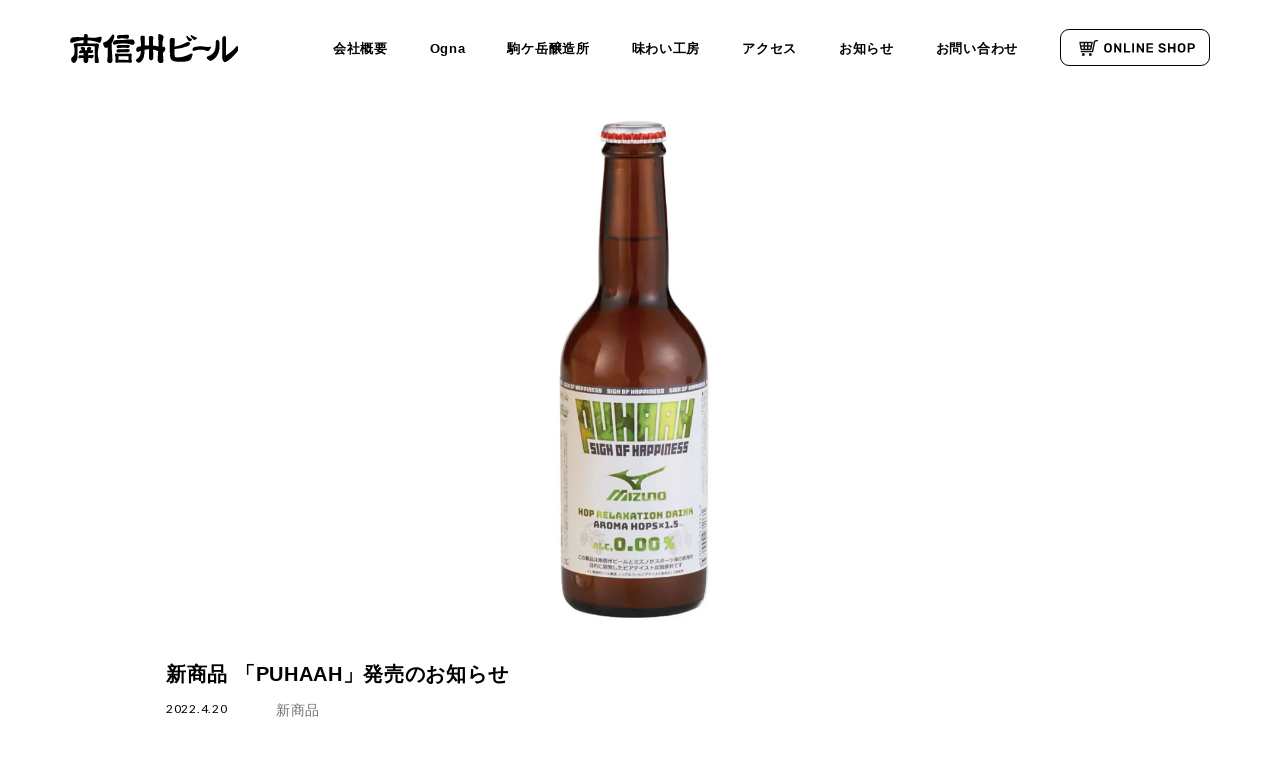

--- FILE ---
content_type: text/html; charset=UTF-8
request_url: https://ms-beer.co.jp/2022/04/20/%E6%96%B0%E5%95%86%E5%93%81-%E3%80%8Cpuhaah%E3%80%8D%E7%99%BA%E5%A3%B2%E3%81%AE%E3%81%8A%E7%9F%A5%E3%82%89%E3%81%9B/
body_size: 11489
content:
<!doctype html>

<html lang="ja">
  <meta charset="utf-8">
  <title>南信州ビール株式会社</title>
  <meta name="description" content="南信州ビールは、中央アルプスの雪解け水を豊富に含んだ良質な地下水で醸造されたビールです。味わい工房では、ビールと相性抜群の地元食材をふんだんに使ったオリジナル創作料理を提供します。">
  <meta name="viewport" content="width=device-width,initial-scale=1.0">
  <meta property="og:url" content="https://ms-beer.co.jp" />
  <meta property="og:type" content="website" />
  <meta property="og:title" content="南信州ビール株式会社" />
  <meta property="og:description" content="南信州ビールは、中央アルプスの雪解け水を豊富に含んだ良質な地下水で醸造されたビールです。味わい工房では、ビールと相性抜群の地元食材をふんだんに使ったオリジナル創作料理を提供します。" />
  <meta property="og:site_name" content="南信州ビール株式会社" />
  <meta property="og:image" content="https://ms-beer.co.jp/cms/wp-content/themes/production/images/common/ogp02.png" />
  <meta name="format-detection" content="telephone=no">

  <link rel="icon" href="https://ms-beer.co.jp/cms/wp-content/themes/production/images/common/favicon.ico">
  <link rel="apple-touch-icon" type="image/png" href="https://ms-beer.co.jp/cms/wp-content/themes/production/images/common/apple-touch-icon-180x180.png">
  <link rel="icon" type="image/png" href="https://ms-beer.co.jp/cms/wp-content/themes/production/images/common/icon-192x192.png">

  <link rel="preconnect" href="https://fonts.googleapis.com">
  <link rel="preconnect" href="https://fonts.gstatic.com" crossorigin>
  <link href="https://fonts.googleapis.com/css2?family=Lato:wght@400&display=swap" rel="stylesheet">
  <!-- OGNA -->
  
  <script>
  WP_INFO = {
     temp_uri: "https://ms-beer.co.jp/cms/wp-content/themes/production"
  }
  </script>
<!-- Global site tag (gtag.js) - Google Analytics -->
<script async src="https://www.googletagmanager.com/gtag/js?id=G-3GRQGVHPYE"></script>
<script>
  window.dataLayer = window.dataLayer || [];
  function gtag(){dataLayer.push(arguments);}
  gtag('js', new Date());

  gtag('config', 'G-3GRQGVHPYE');
</script>
<style id='wp-block-image-inline-css' type='text/css'>
.wp-block-image>a,.wp-block-image>figure>a{display:inline-block}.wp-block-image img{box-sizing:border-box;height:auto;max-width:100%;vertical-align:bottom}@media not (prefers-reduced-motion){.wp-block-image img.hide{visibility:hidden}.wp-block-image img.show{animation:show-content-image .4s}}.wp-block-image[style*=border-radius] img,.wp-block-image[style*=border-radius]>a{border-radius:inherit}.wp-block-image.has-custom-border img{box-sizing:border-box}.wp-block-image.aligncenter{text-align:center}.wp-block-image.alignfull>a,.wp-block-image.alignwide>a{width:100%}.wp-block-image.alignfull img,.wp-block-image.alignwide img{height:auto;width:100%}.wp-block-image .aligncenter,.wp-block-image .alignleft,.wp-block-image .alignright,.wp-block-image.aligncenter,.wp-block-image.alignleft,.wp-block-image.alignright{display:table}.wp-block-image .aligncenter>figcaption,.wp-block-image .alignleft>figcaption,.wp-block-image .alignright>figcaption,.wp-block-image.aligncenter>figcaption,.wp-block-image.alignleft>figcaption,.wp-block-image.alignright>figcaption{caption-side:bottom;display:table-caption}.wp-block-image .alignleft{float:left;margin:.5em 1em .5em 0}.wp-block-image .alignright{float:right;margin:.5em 0 .5em 1em}.wp-block-image .aligncenter{margin-left:auto;margin-right:auto}.wp-block-image :where(figcaption){margin-bottom:1em;margin-top:.5em}.wp-block-image.is-style-circle-mask img{border-radius:9999px}@supports ((-webkit-mask-image:none) or (mask-image:none)) or (-webkit-mask-image:none){.wp-block-image.is-style-circle-mask img{border-radius:0;-webkit-mask-image:url('data:image/svg+xml;utf8,<svg viewBox="0 0 100 100" xmlns="http://www.w3.org/2000/svg"><circle cx="50" cy="50" r="50"/></svg>');mask-image:url('data:image/svg+xml;utf8,<svg viewBox="0 0 100 100" xmlns="http://www.w3.org/2000/svg"><circle cx="50" cy="50" r="50"/></svg>');mask-mode:alpha;-webkit-mask-position:center;mask-position:center;-webkit-mask-repeat:no-repeat;mask-repeat:no-repeat;-webkit-mask-size:contain;mask-size:contain}}:root :where(.wp-block-image.is-style-rounded img,.wp-block-image .is-style-rounded img){border-radius:9999px}.wp-block-image figure{margin:0}.wp-lightbox-container{display:flex;flex-direction:column;position:relative}.wp-lightbox-container img{cursor:zoom-in}.wp-lightbox-container img:hover+button{opacity:1}.wp-lightbox-container button{align-items:center;backdrop-filter:blur(16px) saturate(180%);background-color:#5a5a5a40;border:none;border-radius:4px;cursor:zoom-in;display:flex;height:20px;justify-content:center;opacity:0;padding:0;position:absolute;right:16px;text-align:center;top:16px;width:20px;z-index:100}@media not (prefers-reduced-motion){.wp-lightbox-container button{transition:opacity .2s ease}}.wp-lightbox-container button:focus-visible{outline:3px auto #5a5a5a40;outline:3px auto -webkit-focus-ring-color;outline-offset:3px}.wp-lightbox-container button:hover{cursor:pointer;opacity:1}.wp-lightbox-container button:focus{opacity:1}.wp-lightbox-container button:focus,.wp-lightbox-container button:hover,.wp-lightbox-container button:not(:hover):not(:active):not(.has-background){background-color:#5a5a5a40;border:none}.wp-lightbox-overlay{box-sizing:border-box;cursor:zoom-out;height:100vh;left:0;overflow:hidden;position:fixed;top:0;visibility:hidden;width:100%;z-index:100000}.wp-lightbox-overlay .close-button{align-items:center;cursor:pointer;display:flex;justify-content:center;min-height:40px;min-width:40px;padding:0;position:absolute;right:calc(env(safe-area-inset-right) + 16px);top:calc(env(safe-area-inset-top) + 16px);z-index:5000000}.wp-lightbox-overlay .close-button:focus,.wp-lightbox-overlay .close-button:hover,.wp-lightbox-overlay .close-button:not(:hover):not(:active):not(.has-background){background:none;border:none}.wp-lightbox-overlay .lightbox-image-container{height:var(--wp--lightbox-container-height);left:50%;overflow:hidden;position:absolute;top:50%;transform:translate(-50%,-50%);transform-origin:top left;width:var(--wp--lightbox-container-width);z-index:9999999999}.wp-lightbox-overlay .wp-block-image{align-items:center;box-sizing:border-box;display:flex;height:100%;justify-content:center;margin:0;position:relative;transform-origin:0 0;width:100%;z-index:3000000}.wp-lightbox-overlay .wp-block-image img{height:var(--wp--lightbox-image-height);min-height:var(--wp--lightbox-image-height);min-width:var(--wp--lightbox-image-width);width:var(--wp--lightbox-image-width)}.wp-lightbox-overlay .wp-block-image figcaption{display:none}.wp-lightbox-overlay button{background:none;border:none}.wp-lightbox-overlay .scrim{background-color:#fff;height:100%;opacity:.9;position:absolute;width:100%;z-index:2000000}.wp-lightbox-overlay.active{visibility:visible}@media not (prefers-reduced-motion){.wp-lightbox-overlay.active{animation:turn-on-visibility .25s both}.wp-lightbox-overlay.active img{animation:turn-on-visibility .35s both}.wp-lightbox-overlay.show-closing-animation:not(.active){animation:turn-off-visibility .35s both}.wp-lightbox-overlay.show-closing-animation:not(.active) img{animation:turn-off-visibility .25s both}.wp-lightbox-overlay.zoom.active{animation:none;opacity:1;visibility:visible}.wp-lightbox-overlay.zoom.active .lightbox-image-container{animation:lightbox-zoom-in .4s}.wp-lightbox-overlay.zoom.active .lightbox-image-container img{animation:none}.wp-lightbox-overlay.zoom.active .scrim{animation:turn-on-visibility .4s forwards}.wp-lightbox-overlay.zoom.show-closing-animation:not(.active){animation:none}.wp-lightbox-overlay.zoom.show-closing-animation:not(.active) .lightbox-image-container{animation:lightbox-zoom-out .4s}.wp-lightbox-overlay.zoom.show-closing-animation:not(.active) .lightbox-image-container img{animation:none}.wp-lightbox-overlay.zoom.show-closing-animation:not(.active) .scrim{animation:turn-off-visibility .4s forwards}}@keyframes show-content-image{0%{visibility:hidden}99%{visibility:hidden}to{visibility:visible}}@keyframes turn-on-visibility{0%{opacity:0}to{opacity:1}}@keyframes turn-off-visibility{0%{opacity:1;visibility:visible}99%{opacity:0;visibility:visible}to{opacity:0;visibility:hidden}}@keyframes lightbox-zoom-in{0%{transform:translate(calc((-100vw + var(--wp--lightbox-scrollbar-width))/2 + var(--wp--lightbox-initial-left-position)),calc(-50vh + var(--wp--lightbox-initial-top-position))) scale(var(--wp--lightbox-scale))}to{transform:translate(-50%,-50%) scale(1)}}@keyframes lightbox-zoom-out{0%{transform:translate(-50%,-50%) scale(1);visibility:visible}99%{visibility:visible}to{transform:translate(calc((-100vw + var(--wp--lightbox-scrollbar-width))/2 + var(--wp--lightbox-initial-left-position)),calc(-50vh + var(--wp--lightbox-initial-top-position))) scale(var(--wp--lightbox-scale));visibility:hidden}}
/*# sourceURL=https://ms-beer.co.jp/cms/wp-includes/blocks/image/style.min.css */
</style>
<style id='global-styles-inline-css' type='text/css'>
:root{--wp--preset--aspect-ratio--square: 1;--wp--preset--aspect-ratio--4-3: 4/3;--wp--preset--aspect-ratio--3-4: 3/4;--wp--preset--aspect-ratio--3-2: 3/2;--wp--preset--aspect-ratio--2-3: 2/3;--wp--preset--aspect-ratio--16-9: 16/9;--wp--preset--aspect-ratio--9-16: 9/16;--wp--preset--color--black: #000000;--wp--preset--color--cyan-bluish-gray: #abb8c3;--wp--preset--color--white: #ffffff;--wp--preset--color--pale-pink: #f78da7;--wp--preset--color--vivid-red: #cf2e2e;--wp--preset--color--luminous-vivid-orange: #ff6900;--wp--preset--color--luminous-vivid-amber: #fcb900;--wp--preset--color--light-green-cyan: #7bdcb5;--wp--preset--color--vivid-green-cyan: #00d084;--wp--preset--color--pale-cyan-blue: #8ed1fc;--wp--preset--color--vivid-cyan-blue: #0693e3;--wp--preset--color--vivid-purple: #9b51e0;--wp--preset--gradient--vivid-cyan-blue-to-vivid-purple: linear-gradient(135deg,rgb(6,147,227) 0%,rgb(155,81,224) 100%);--wp--preset--gradient--light-green-cyan-to-vivid-green-cyan: linear-gradient(135deg,rgb(122,220,180) 0%,rgb(0,208,130) 100%);--wp--preset--gradient--luminous-vivid-amber-to-luminous-vivid-orange: linear-gradient(135deg,rgb(252,185,0) 0%,rgb(255,105,0) 100%);--wp--preset--gradient--luminous-vivid-orange-to-vivid-red: linear-gradient(135deg,rgb(255,105,0) 0%,rgb(207,46,46) 100%);--wp--preset--gradient--very-light-gray-to-cyan-bluish-gray: linear-gradient(135deg,rgb(238,238,238) 0%,rgb(169,184,195) 100%);--wp--preset--gradient--cool-to-warm-spectrum: linear-gradient(135deg,rgb(74,234,220) 0%,rgb(151,120,209) 20%,rgb(207,42,186) 40%,rgb(238,44,130) 60%,rgb(251,105,98) 80%,rgb(254,248,76) 100%);--wp--preset--gradient--blush-light-purple: linear-gradient(135deg,rgb(255,206,236) 0%,rgb(152,150,240) 100%);--wp--preset--gradient--blush-bordeaux: linear-gradient(135deg,rgb(254,205,165) 0%,rgb(254,45,45) 50%,rgb(107,0,62) 100%);--wp--preset--gradient--luminous-dusk: linear-gradient(135deg,rgb(255,203,112) 0%,rgb(199,81,192) 50%,rgb(65,88,208) 100%);--wp--preset--gradient--pale-ocean: linear-gradient(135deg,rgb(255,245,203) 0%,rgb(182,227,212) 50%,rgb(51,167,181) 100%);--wp--preset--gradient--electric-grass: linear-gradient(135deg,rgb(202,248,128) 0%,rgb(113,206,126) 100%);--wp--preset--gradient--midnight: linear-gradient(135deg,rgb(2,3,129) 0%,rgb(40,116,252) 100%);--wp--preset--font-size--small: 13px;--wp--preset--font-size--medium: 20px;--wp--preset--font-size--large: 36px;--wp--preset--font-size--x-large: 42px;--wp--preset--spacing--20: 0.44rem;--wp--preset--spacing--30: 0.67rem;--wp--preset--spacing--40: 1rem;--wp--preset--spacing--50: 1.5rem;--wp--preset--spacing--60: 2.25rem;--wp--preset--spacing--70: 3.38rem;--wp--preset--spacing--80: 5.06rem;--wp--preset--shadow--natural: 6px 6px 9px rgba(0, 0, 0, 0.2);--wp--preset--shadow--deep: 12px 12px 50px rgba(0, 0, 0, 0.4);--wp--preset--shadow--sharp: 6px 6px 0px rgba(0, 0, 0, 0.2);--wp--preset--shadow--outlined: 6px 6px 0px -3px rgb(255, 255, 255), 6px 6px rgb(0, 0, 0);--wp--preset--shadow--crisp: 6px 6px 0px rgb(0, 0, 0);}:where(.is-layout-flex){gap: 0.5em;}:where(.is-layout-grid){gap: 0.5em;}body .is-layout-flex{display: flex;}.is-layout-flex{flex-wrap: wrap;align-items: center;}.is-layout-flex > :is(*, div){margin: 0;}body .is-layout-grid{display: grid;}.is-layout-grid > :is(*, div){margin: 0;}:where(.wp-block-columns.is-layout-flex){gap: 2em;}:where(.wp-block-columns.is-layout-grid){gap: 2em;}:where(.wp-block-post-template.is-layout-flex){gap: 1.25em;}:where(.wp-block-post-template.is-layout-grid){gap: 1.25em;}.has-black-color{color: var(--wp--preset--color--black) !important;}.has-cyan-bluish-gray-color{color: var(--wp--preset--color--cyan-bluish-gray) !important;}.has-white-color{color: var(--wp--preset--color--white) !important;}.has-pale-pink-color{color: var(--wp--preset--color--pale-pink) !important;}.has-vivid-red-color{color: var(--wp--preset--color--vivid-red) !important;}.has-luminous-vivid-orange-color{color: var(--wp--preset--color--luminous-vivid-orange) !important;}.has-luminous-vivid-amber-color{color: var(--wp--preset--color--luminous-vivid-amber) !important;}.has-light-green-cyan-color{color: var(--wp--preset--color--light-green-cyan) !important;}.has-vivid-green-cyan-color{color: var(--wp--preset--color--vivid-green-cyan) !important;}.has-pale-cyan-blue-color{color: var(--wp--preset--color--pale-cyan-blue) !important;}.has-vivid-cyan-blue-color{color: var(--wp--preset--color--vivid-cyan-blue) !important;}.has-vivid-purple-color{color: var(--wp--preset--color--vivid-purple) !important;}.has-black-background-color{background-color: var(--wp--preset--color--black) !important;}.has-cyan-bluish-gray-background-color{background-color: var(--wp--preset--color--cyan-bluish-gray) !important;}.has-white-background-color{background-color: var(--wp--preset--color--white) !important;}.has-pale-pink-background-color{background-color: var(--wp--preset--color--pale-pink) !important;}.has-vivid-red-background-color{background-color: var(--wp--preset--color--vivid-red) !important;}.has-luminous-vivid-orange-background-color{background-color: var(--wp--preset--color--luminous-vivid-orange) !important;}.has-luminous-vivid-amber-background-color{background-color: var(--wp--preset--color--luminous-vivid-amber) !important;}.has-light-green-cyan-background-color{background-color: var(--wp--preset--color--light-green-cyan) !important;}.has-vivid-green-cyan-background-color{background-color: var(--wp--preset--color--vivid-green-cyan) !important;}.has-pale-cyan-blue-background-color{background-color: var(--wp--preset--color--pale-cyan-blue) !important;}.has-vivid-cyan-blue-background-color{background-color: var(--wp--preset--color--vivid-cyan-blue) !important;}.has-vivid-purple-background-color{background-color: var(--wp--preset--color--vivid-purple) !important;}.has-black-border-color{border-color: var(--wp--preset--color--black) !important;}.has-cyan-bluish-gray-border-color{border-color: var(--wp--preset--color--cyan-bluish-gray) !important;}.has-white-border-color{border-color: var(--wp--preset--color--white) !important;}.has-pale-pink-border-color{border-color: var(--wp--preset--color--pale-pink) !important;}.has-vivid-red-border-color{border-color: var(--wp--preset--color--vivid-red) !important;}.has-luminous-vivid-orange-border-color{border-color: var(--wp--preset--color--luminous-vivid-orange) !important;}.has-luminous-vivid-amber-border-color{border-color: var(--wp--preset--color--luminous-vivid-amber) !important;}.has-light-green-cyan-border-color{border-color: var(--wp--preset--color--light-green-cyan) !important;}.has-vivid-green-cyan-border-color{border-color: var(--wp--preset--color--vivid-green-cyan) !important;}.has-pale-cyan-blue-border-color{border-color: var(--wp--preset--color--pale-cyan-blue) !important;}.has-vivid-cyan-blue-border-color{border-color: var(--wp--preset--color--vivid-cyan-blue) !important;}.has-vivid-purple-border-color{border-color: var(--wp--preset--color--vivid-purple) !important;}.has-vivid-cyan-blue-to-vivid-purple-gradient-background{background: var(--wp--preset--gradient--vivid-cyan-blue-to-vivid-purple) !important;}.has-light-green-cyan-to-vivid-green-cyan-gradient-background{background: var(--wp--preset--gradient--light-green-cyan-to-vivid-green-cyan) !important;}.has-luminous-vivid-amber-to-luminous-vivid-orange-gradient-background{background: var(--wp--preset--gradient--luminous-vivid-amber-to-luminous-vivid-orange) !important;}.has-luminous-vivid-orange-to-vivid-red-gradient-background{background: var(--wp--preset--gradient--luminous-vivid-orange-to-vivid-red) !important;}.has-very-light-gray-to-cyan-bluish-gray-gradient-background{background: var(--wp--preset--gradient--very-light-gray-to-cyan-bluish-gray) !important;}.has-cool-to-warm-spectrum-gradient-background{background: var(--wp--preset--gradient--cool-to-warm-spectrum) !important;}.has-blush-light-purple-gradient-background{background: var(--wp--preset--gradient--blush-light-purple) !important;}.has-blush-bordeaux-gradient-background{background: var(--wp--preset--gradient--blush-bordeaux) !important;}.has-luminous-dusk-gradient-background{background: var(--wp--preset--gradient--luminous-dusk) !important;}.has-pale-ocean-gradient-background{background: var(--wp--preset--gradient--pale-ocean) !important;}.has-electric-grass-gradient-background{background: var(--wp--preset--gradient--electric-grass) !important;}.has-midnight-gradient-background{background: var(--wp--preset--gradient--midnight) !important;}.has-small-font-size{font-size: var(--wp--preset--font-size--small) !important;}.has-medium-font-size{font-size: var(--wp--preset--font-size--medium) !important;}.has-large-font-size{font-size: var(--wp--preset--font-size--large) !important;}.has-x-large-font-size{font-size: var(--wp--preset--font-size--x-large) !important;}
/*# sourceURL=global-styles-inline-css */
</style>
</head>
<meta name='robots' content='index, follow, max-image-preview:large, max-snippet:-1, max-video-preview:-1' />

	<!-- This site is optimized with the Yoast SEO plugin v26.8 - https://yoast.com/product/yoast-seo-wordpress/ -->
	<link rel="canonical" href="https://ms-beer.co.jp/2022/04/20/新商品-「puhaah」発売のお知らせ/" />
	<meta property="og:locale" content="ja_JP" />
	<meta property="og:type" content="article" />
	<meta property="og:title" content="新商品 「PUHAAH」発売のお知らせ - 南信州ビール株式会社" />
	<meta property="og:description" content="南信州ビールのビアテイスト飲料にNEW FACEが登場しました。 ミズノ株式会社と南信州ビールがスポーツ後の飲用を目的として共同開発した ビアテイスト炭酸飲料『PUHAAH』 爽やかなホップの香りと、ほのかな酸味が特徴の [&hellip;]" />
	<meta property="og:url" content="https://ms-beer.co.jp/2022/04/20/新商品-「puhaah」発売のお知らせ/" />
	<meta property="og:site_name" content="南信州ビール株式会社" />
	<meta property="article:published_time" content="2022-04-20T06:18:34+00:00" />
	<meta property="article:modified_time" content="2022-07-24T06:29:19+00:00" />
	<meta property="og:image" content="http://ms-beer.co.jp/cms/wp-content/uploads/2022/07/220422_MIZNO_PUHAAH_baner1-1024x239.png" />
	<meta name="author" content="msbeer-admin" />
	<meta name="twitter:card" content="summary_large_image" />
	<meta name="twitter:label1" content="執筆者" />
	<meta name="twitter:data1" content="msbeer-admin" />
	<script type="application/ld+json" class="yoast-schema-graph">{"@context":"https://schema.org","@graph":[{"@type":"Article","@id":"https://ms-beer.co.jp/2022/04/20/%e6%96%b0%e5%95%86%e5%93%81-%e3%80%8cpuhaah%e3%80%8d%e7%99%ba%e5%a3%b2%e3%81%ae%e3%81%8a%e7%9f%a5%e3%82%89%e3%81%9b/#article","isPartOf":{"@id":"https://ms-beer.co.jp/2022/04/20/%e6%96%b0%e5%95%86%e5%93%81-%e3%80%8cpuhaah%e3%80%8d%e7%99%ba%e5%a3%b2%e3%81%ae%e3%81%8a%e7%9f%a5%e3%82%89%e3%81%9b/"},"author":{"name":"msbeer-admin","@id":"https://ms-beer.co.jp/#/schema/person/64d41e7e53d01124b5858de0dc8440e4"},"headline":"新商品 「PUHAAH」発売のお知らせ","datePublished":"2022-04-20T06:18:34+00:00","dateModified":"2022-07-24T06:29:19+00:00","mainEntityOfPage":{"@id":"https://ms-beer.co.jp/2022/04/20/%e6%96%b0%e5%95%86%e5%93%81-%e3%80%8cpuhaah%e3%80%8d%e7%99%ba%e5%a3%b2%e3%81%ae%e3%81%8a%e7%9f%a5%e3%82%89%e3%81%9b/"},"wordCount":7,"commentCount":0,"image":{"@id":"https://ms-beer.co.jp/2022/04/20/%e6%96%b0%e5%95%86%e5%93%81-%e3%80%8cpuhaah%e3%80%8d%e7%99%ba%e5%a3%b2%e3%81%ae%e3%81%8a%e7%9f%a5%e3%82%89%e3%81%9b/#primaryimage"},"thumbnailUrl":"http://ms-beer.co.jp/cms/wp-content/uploads/2022/07/220422_MIZNO_PUHAAH_baner1-1024x239.png","articleSection":["新商品","駒ヶ岳醸造所"],"inLanguage":"ja","potentialAction":[{"@type":"CommentAction","name":"Comment","target":["https://ms-beer.co.jp/2022/04/20/%e6%96%b0%e5%95%86%e5%93%81-%e3%80%8cpuhaah%e3%80%8d%e7%99%ba%e5%a3%b2%e3%81%ae%e3%81%8a%e7%9f%a5%e3%82%89%e3%81%9b/#respond"]}]},{"@type":"WebPage","@id":"https://ms-beer.co.jp/2022/04/20/%e6%96%b0%e5%95%86%e5%93%81-%e3%80%8cpuhaah%e3%80%8d%e7%99%ba%e5%a3%b2%e3%81%ae%e3%81%8a%e7%9f%a5%e3%82%89%e3%81%9b/","url":"https://ms-beer.co.jp/2022/04/20/%e6%96%b0%e5%95%86%e5%93%81-%e3%80%8cpuhaah%e3%80%8d%e7%99%ba%e5%a3%b2%e3%81%ae%e3%81%8a%e7%9f%a5%e3%82%89%e3%81%9b/","name":"新商品 「PUHAAH」発売のお知らせ - 南信州ビール株式会社","isPartOf":{"@id":"https://ms-beer.co.jp/#website"},"primaryImageOfPage":{"@id":"https://ms-beer.co.jp/2022/04/20/%e6%96%b0%e5%95%86%e5%93%81-%e3%80%8cpuhaah%e3%80%8d%e7%99%ba%e5%a3%b2%e3%81%ae%e3%81%8a%e7%9f%a5%e3%82%89%e3%81%9b/#primaryimage"},"image":{"@id":"https://ms-beer.co.jp/2022/04/20/%e6%96%b0%e5%95%86%e5%93%81-%e3%80%8cpuhaah%e3%80%8d%e7%99%ba%e5%a3%b2%e3%81%ae%e3%81%8a%e7%9f%a5%e3%82%89%e3%81%9b/#primaryimage"},"thumbnailUrl":"http://ms-beer.co.jp/cms/wp-content/uploads/2022/07/220422_MIZNO_PUHAAH_baner1-1024x239.png","datePublished":"2022-04-20T06:18:34+00:00","dateModified":"2022-07-24T06:29:19+00:00","author":{"@id":"https://ms-beer.co.jp/#/schema/person/64d41e7e53d01124b5858de0dc8440e4"},"breadcrumb":{"@id":"https://ms-beer.co.jp/2022/04/20/%e6%96%b0%e5%95%86%e5%93%81-%e3%80%8cpuhaah%e3%80%8d%e7%99%ba%e5%a3%b2%e3%81%ae%e3%81%8a%e7%9f%a5%e3%82%89%e3%81%9b/#breadcrumb"},"inLanguage":"ja","potentialAction":[{"@type":"ReadAction","target":["https://ms-beer.co.jp/2022/04/20/%e6%96%b0%e5%95%86%e5%93%81-%e3%80%8cpuhaah%e3%80%8d%e7%99%ba%e5%a3%b2%e3%81%ae%e3%81%8a%e7%9f%a5%e3%82%89%e3%81%9b/"]}]},{"@type":"ImageObject","inLanguage":"ja","@id":"https://ms-beer.co.jp/2022/04/20/%e6%96%b0%e5%95%86%e5%93%81-%e3%80%8cpuhaah%e3%80%8d%e7%99%ba%e5%a3%b2%e3%81%ae%e3%81%8a%e7%9f%a5%e3%82%89%e3%81%9b/#primaryimage","url":"http://ms-beer.co.jp/cms/wp-content/uploads/2022/07/220422_MIZNO_PUHAAH_baner1-1024x239.png","contentUrl":"http://ms-beer.co.jp/cms/wp-content/uploads/2022/07/220422_MIZNO_PUHAAH_baner1-1024x239.png"},{"@type":"BreadcrumbList","@id":"https://ms-beer.co.jp/2022/04/20/%e6%96%b0%e5%95%86%e5%93%81-%e3%80%8cpuhaah%e3%80%8d%e7%99%ba%e5%a3%b2%e3%81%ae%e3%81%8a%e7%9f%a5%e3%82%89%e3%81%9b/#breadcrumb","itemListElement":[{"@type":"ListItem","position":1,"name":"ホーム","item":"https://ms-beer.co.jp/"},{"@type":"ListItem","position":2,"name":"新商品 「PUHAAH」発売のお知らせ"}]},{"@type":"WebSite","@id":"https://ms-beer.co.jp/#website","url":"https://ms-beer.co.jp/","name":"南信州ビール株式会社","description":"南信州ビールは、中央アルプスの雪解け水を豊富に含んだ良質な地下水で醸造されたビールです。味わい工房では、ビールと相性抜群の地元食材をふんだんに使ったオリジナル創作料理を提供します。","potentialAction":[{"@type":"SearchAction","target":{"@type":"EntryPoint","urlTemplate":"https://ms-beer.co.jp/?s={search_term_string}"},"query-input":{"@type":"PropertyValueSpecification","valueRequired":true,"valueName":"search_term_string"}}],"inLanguage":"ja"},{"@type":"Person","@id":"https://ms-beer.co.jp/#/schema/person/64d41e7e53d01124b5858de0dc8440e4","name":"msbeer-admin","image":{"@type":"ImageObject","inLanguage":"ja","@id":"https://ms-beer.co.jp/#/schema/person/image/","url":"https://secure.gravatar.com/avatar/507c082fb5d1e6f059495c455b2bd0ce8eda57c0183889eaaaeebfe6a191c3b2?s=96&d=mm&r=g","contentUrl":"https://secure.gravatar.com/avatar/507c082fb5d1e6f059495c455b2bd0ce8eda57c0183889eaaaeebfe6a191c3b2?s=96&d=mm&r=g","caption":"msbeer-admin"},"sameAs":["http://ms-beer.co.jp/cms"],"url":"https://ms-beer.co.jp/author/msbeer-admin/"}]}</script>
	<!-- / Yoast SEO plugin. -->


<link rel="alternate" type="application/rss+xml" title="南信州ビール株式会社 &raquo; 新商品 「PUHAAH」発売のお知らせ のコメントのフィード" href="https://ms-beer.co.jp/2022/04/20/%e6%96%b0%e5%95%86%e5%93%81-%e3%80%8cpuhaah%e3%80%8d%e7%99%ba%e5%a3%b2%e3%81%ae%e3%81%8a%e7%9f%a5%e3%82%89%e3%81%9b/feed/" />
<link rel="alternate" title="oEmbed (JSON)" type="application/json+oembed" href="https://ms-beer.co.jp/wp-json/oembed/1.0/embed?url=https%3A%2F%2Fms-beer.co.jp%2F2022%2F04%2F20%2F%25e6%2596%25b0%25e5%2595%2586%25e5%2593%2581-%25e3%2580%258cpuhaah%25e3%2580%258d%25e7%2599%25ba%25e5%25a3%25b2%25e3%2581%25ae%25e3%2581%258a%25e7%259f%25a5%25e3%2582%2589%25e3%2581%259b%2F" />
<link rel="alternate" title="oEmbed (XML)" type="text/xml+oembed" href="https://ms-beer.co.jp/wp-json/oembed/1.0/embed?url=https%3A%2F%2Fms-beer.co.jp%2F2022%2F04%2F20%2F%25e6%2596%25b0%25e5%2595%2586%25e5%2593%2581-%25e3%2580%258cpuhaah%25e3%2580%258d%25e7%2599%25ba%25e5%25a3%25b2%25e3%2581%25ae%25e3%2581%258a%25e7%259f%25a5%25e3%2582%2589%25e3%2581%259b%2F&#038;format=xml" />
<style id='wp-img-auto-sizes-contain-inline-css' type='text/css'>
img:is([sizes=auto i],[sizes^="auto," i]){contain-intrinsic-size:3000px 1500px}
/*# sourceURL=wp-img-auto-sizes-contain-inline-css */
</style>
<style id='wp-emoji-styles-inline-css' type='text/css'>

	img.wp-smiley, img.emoji {
		display: inline !important;
		border: none !important;
		box-shadow: none !important;
		height: 1em !important;
		width: 1em !important;
		margin: 0 0.07em !important;
		vertical-align: -0.1em !important;
		background: none !important;
		padding: 0 !important;
	}
/*# sourceURL=wp-emoji-styles-inline-css */
</style>
<style id='wp-block-library-inline-css' type='text/css'>
:root{--wp-block-synced-color:#7a00df;--wp-block-synced-color--rgb:122,0,223;--wp-bound-block-color:var(--wp-block-synced-color);--wp-editor-canvas-background:#ddd;--wp-admin-theme-color:#007cba;--wp-admin-theme-color--rgb:0,124,186;--wp-admin-theme-color-darker-10:#006ba1;--wp-admin-theme-color-darker-10--rgb:0,107,160.5;--wp-admin-theme-color-darker-20:#005a87;--wp-admin-theme-color-darker-20--rgb:0,90,135;--wp-admin-border-width-focus:2px}@media (min-resolution:192dpi){:root{--wp-admin-border-width-focus:1.5px}}.wp-element-button{cursor:pointer}:root .has-very-light-gray-background-color{background-color:#eee}:root .has-very-dark-gray-background-color{background-color:#313131}:root .has-very-light-gray-color{color:#eee}:root .has-very-dark-gray-color{color:#313131}:root .has-vivid-green-cyan-to-vivid-cyan-blue-gradient-background{background:linear-gradient(135deg,#00d084,#0693e3)}:root .has-purple-crush-gradient-background{background:linear-gradient(135deg,#34e2e4,#4721fb 50%,#ab1dfe)}:root .has-hazy-dawn-gradient-background{background:linear-gradient(135deg,#faaca8,#dad0ec)}:root .has-subdued-olive-gradient-background{background:linear-gradient(135deg,#fafae1,#67a671)}:root .has-atomic-cream-gradient-background{background:linear-gradient(135deg,#fdd79a,#004a59)}:root .has-nightshade-gradient-background{background:linear-gradient(135deg,#330968,#31cdcf)}:root .has-midnight-gradient-background{background:linear-gradient(135deg,#020381,#2874fc)}:root{--wp--preset--font-size--normal:16px;--wp--preset--font-size--huge:42px}.has-regular-font-size{font-size:1em}.has-larger-font-size{font-size:2.625em}.has-normal-font-size{font-size:var(--wp--preset--font-size--normal)}.has-huge-font-size{font-size:var(--wp--preset--font-size--huge)}.has-text-align-center{text-align:center}.has-text-align-left{text-align:left}.has-text-align-right{text-align:right}.has-fit-text{white-space:nowrap!important}#end-resizable-editor-section{display:none}.aligncenter{clear:both}.items-justified-left{justify-content:flex-start}.items-justified-center{justify-content:center}.items-justified-right{justify-content:flex-end}.items-justified-space-between{justify-content:space-between}.screen-reader-text{border:0;clip-path:inset(50%);height:1px;margin:-1px;overflow:hidden;padding:0;position:absolute;width:1px;word-wrap:normal!important}.screen-reader-text:focus{background-color:#ddd;clip-path:none;color:#444;display:block;font-size:1em;height:auto;left:5px;line-height:normal;padding:15px 23px 14px;text-decoration:none;top:5px;width:auto;z-index:100000}html :where(.has-border-color){border-style:solid}html :where([style*=border-top-color]){border-top-style:solid}html :where([style*=border-right-color]){border-right-style:solid}html :where([style*=border-bottom-color]){border-bottom-style:solid}html :where([style*=border-left-color]){border-left-style:solid}html :where([style*=border-width]){border-style:solid}html :where([style*=border-top-width]){border-top-style:solid}html :where([style*=border-right-width]){border-right-style:solid}html :where([style*=border-bottom-width]){border-bottom-style:solid}html :where([style*=border-left-width]){border-left-style:solid}html :where(img[class*=wp-image-]){height:auto;max-width:100%}:where(figure){margin:0 0 1em}html :where(.is-position-sticky){--wp-admin--admin-bar--position-offset:var(--wp-admin--admin-bar--height,0px)}@media screen and (max-width:600px){html :where(.is-position-sticky){--wp-admin--admin-bar--position-offset:0px}}
/*wp_block_styles_on_demand_placeholder:697c6f9c711bc*/
/*# sourceURL=wp-block-library-inline-css */
</style>
<style id='classic-theme-styles-inline-css' type='text/css'>
/*! This file is auto-generated */
.wp-block-button__link{color:#fff;background-color:#32373c;border-radius:9999px;box-shadow:none;text-decoration:none;padding:calc(.667em + 2px) calc(1.333em + 2px);font-size:1.125em}.wp-block-file__button{background:#32373c;color:#fff;text-decoration:none}
/*# sourceURL=/wp-includes/css/classic-themes.min.css */
</style>
<link rel='stylesheet' id='ig_reset-css' href='https://ms-beer.co.jp/cms/wp-content/themes/production/css/reset.css?ver=6.9' type='text/css' media='all' />
<link rel='stylesheet' id='ig_base-css' href='https://ms-beer.co.jp/cms/wp-content/themes/production/css/base.css?ver=0.0.0' type='text/css' media='all' />
<link rel='stylesheet' id='wp-block-paragraph-css' href='https://ms-beer.co.jp/cms/wp-includes/blocks/paragraph/style.min.css?ver=6.9' type='text/css' media='all' />
<script type="text/javascript" src="https://ms-beer.co.jp/cms/wp-content/themes/production/js/imagesloaded.js?ver=6.9" id="ig_imgloaded-js"></script>
<script type="text/javascript" src="https://ms-beer.co.jp/cms/wp-content/themes/production/js/lottie.min.js?ver=6.9" id="ig_lottie-js"></script>
<script type="text/javascript" src="https://ms-beer.co.jp/cms/wp-content/themes/production/js/swiper.js?ver=6.9" id="ig_swiper-js"></script>
<script type="text/javascript" src="https://ms-beer.co.jp/cms/wp-content/themes/production/js/ig-script.js?ver=0.0.0" id="ig_igscript-js"></script>
<script type="text/javascript" src="https://ms-beer.co.jp/cms/wp-content/themes/production/js/script.js?ver=0.0.0" id="ig_script-js"></script>
<link rel="https://api.w.org/" href="https://ms-beer.co.jp/wp-json/" /><link rel="alternate" title="JSON" type="application/json" href="https://ms-beer.co.jp/wp-json/wp/v2/posts/107" /><link rel="EditURI" type="application/rsd+xml" title="RSD" href="https://ms-beer.co.jp/cms/xmlrpc.php?rsd" />
<meta name="generator" content="WordPress 6.9" />
<link rel='shortlink' href='https://ms-beer.co.jp/?p=107' />
		<style type="text/css" id="wp-custom-css">
			/* -------------------------------------------------- */
/* トップページバナー調整設定 */
/* -------------------------------------------------- */

/* 1. CRAFT BEER STORE (右側) のバナーを非表示にする */
#banner a[href*="store"] {
    display: none;
}

/* 2. バナーの親枠の設定：中央寄せ ＆ 隙間を開ける */
#banner .wrap-banner {
    display: flex;             /* 横並びにする */
    justify-content: center;   /* 中央に寄せる */
    gap: 30px;                 /* ★ここがポイント：画像と画像の間に30pxの隙間を作る */
}		</style>
		<body>
<header>
  <div class="header-contents page-width full">
    <a class="logo"  href="https://ms-beer.co.jp">
      <img  src="https://ms-beer.co.jp/cms/wp-content/themes/production/images/common/logo-bk.svg" alt="Logo" loading="lazy" >
    </a>
    <div class="right-side">
      <ul class="list-links header-pc">
        <li>
          <a class="h5"  href="https://ms-beer.co.jp/company">会社概要</a>
        </li>
        <li>
          <a class="h5"  href="https://ms-beer.co.jp/ogna">Ogna</a>
        </li>
        <li>
          <a class="h5"  href="https://ms-beer.co.jp/brewery">駒ケ岳醸造所</a>
        </li>
        <li>
          <a class="h5"  href="https://ms-beer.co.jp/restaurant">味わい工房</a>
        </li>
        <li>
          <a class="h5"  href="https://ms-beer.co.jp/access">アクセス</a>
        </li>
        <li>
          <a class="h5"  href="https://ms-beer.co.jp/news">お知らせ</a>
        </li>
        <li>
          <a class="h5"  href="https://ms-beer.co.jp/contact">お問い合わせ</a>
        </li>
      </ul>
      <a class="link-online-shop"  href="https://ogna-beer.com" target="_blank" rel="noopener noreferrer">
        <img class="hover"  src="https://ms-beer.co.jp/cms/wp-content/themes/production/images/common/btn-ec-small-bk.svg" alt="Ogna online shop" loading="lazy" >
        <img  src="https://ms-beer.co.jp/cms/wp-content/themes/production/images/common/btn-ec-small-wh.svg" alt="Ogna online shop" loading="lazy" >
      </a>
      <div class="hamberger header-sp">
        <span></span>
        <span></span>
        <span></span>
      </div>
    </div>
  </div>
  <div class="modal-header header-sp">
    <ul class="list-links">
      <li>
        <a class="h4"  href="https://ms-beer.co.jp/company">会社概要</a>
      </li>
      <li>
        <a class="h4"  href="https://ms-beer.co.jp/ogna">Ogna</a>
      </li>
      <li>
        <a class="h4"  href="https://ms-beer.co.jp/brewery">駒ケ岳醸造所</a>
      </li>
      <li>
        <a class="h4"  href="https://ms-beer.co.jp/restaurant">味わい工房</a>
      </li>
      <li>
        <a class="h4"  href="https://ms-beer.co.jp/access">アクセス</a>
      </li>
      <li>
        <a class="h4"  href="https://ms-beer.co.jp/news">お知らせ</a>
      </li>
      <li>
        <a class="h4"  href="https://ms-beer.co.jp/contact">お問い合わせ</a>
      </li>
    </ul>
  </div>
</header>
<main id="single">

      <section id="single-head" class="ig-scroll-appear">
    <div class="content">
      <img  class="page-width small sp-full" src="https://ms-beer.co.jp/cms/wp-content/uploads/2022/07/1600x900_0002_02Puhaah_Bin.jpg" alt="新商品 「PUHAAH」発売のお知らせ">
      <h1 class="page-width small">新商品 「PUHAAH」発売のお知らせ</h1>
      <div class="info page-width small">
        <span class="date en1">2022.4.20</span>
        <span class="cat">新商品</span>
      </div>
    </div>
  </section>

  <section id="content-cms" class="page-width rte section-padding ig-scroll-appear">
    <div class="content">
      
<p>南信州ビールのビアテイスト飲料にNEW FACEが登場しました。</p>



<p>ミズノ株式会社と南信州ビールがスポーツ後の飲用を目的として共同開発した</p>



<p>ビアテイスト炭酸飲料『PUHAAH』</p>



<p>爽やかなホップの香りと、ほのかな酸味が特徴のビアテイスト飲料です。アルコール分0.00％、アルコールが入っていないので、様々なシーンで安心してご利用いただけます。スポーツの後、お仕事の後、気分をリフレッシュしたいときなどに身体と心の渇きにPUHAAH!!!!っと潤いを。</p>



<p>よりホップの香りを楽しめるよう無濾過で仕上げているため、ホップ成分が沈殿することがあります。</p>



<p>※ 沈殿成分は品質に問題ありませんが、苦味が強く感じられることがありますのでお好みに合わせてご飲用下さい。</p>



<p>ミズノ株式会社のPUHAAHリンクはこちら</p>



<figure class="wp-block-image size-large is-resized"><a href="https://jpn.mizuno.com/puhaah?utm_medium=social&amp;utm_campaign=20221020_5" target="_blank" rel="noreferrer noopener"><img fetchpriority="high" decoding="async" src="http://ms-beer.co.jp/cms/wp-content/uploads/2022/07/220422_MIZNO_PUHAAH_baner1-1024x239.png" alt="" class="wp-image-108" width="840" height="196" srcset="https://ms-beer.co.jp/cms/wp-content/uploads/2022/07/220422_MIZNO_PUHAAH_baner1-1024x239.png 1024w, https://ms-beer.co.jp/cms/wp-content/uploads/2022/07/220422_MIZNO_PUHAAH_baner1-300x70.png 300w, https://ms-beer.co.jp/cms/wp-content/uploads/2022/07/220422_MIZNO_PUHAAH_baner1-768x179.png 768w, https://ms-beer.co.jp/cms/wp-content/uploads/2022/07/220422_MIZNO_PUHAAH_baner1.png 1200w" sizes="(max-width: 840px) 100vw, 840px" /></a><figcaption>(PUHAAHは20歳以上の飲用を想定して開発を致しました）</figcaption></figure>



<p><a href="https://ogna-beer.com/" target="_blank" rel="noreferrer noopener">オンラインショップ</a>からもご購入いただけます。</p>
    </div>
  </section>

  <section id="link" class="page-width rte section-padding ig-scroll-appear">
    <div class="content">
      <div class="prev with-arrow"><a href="https://ms-beer.co.jp/2022/02/24/%e6%98%a5%e3%81%ae%e9%99%90%e5%ae%9a%e3%83%93%e3%83%bc%e3%83%ab%e3%80%8cspringsession%e3%80%8d%e7%99%ba%e5%a3%b2%e3%81%ae%e3%81%8a%e7%9f%a5%e3%82%89%e3%81%9b/">前の記事</a></div>
      <div class="list"><a  href="https://ms-beer.co.jp/news">一覧ページ</a></div>
      <div class="next with-arrow"><a href="https://ms-beer.co.jp/2022/05/19/%e6%96%b0%e5%95%86%e5%93%81%e3%80%8cimperial-red-ale%e3%80%8d%e7%99%ba%e5%a3%b2%e3%81%ae%e3%81%8a%e7%9f%a5%e3%82%89%e3%81%9b/">次の記事</a></div>
    </div>
  </section>

</main>
<script type="speculationrules">
{"prefetch":[{"source":"document","where":{"and":[{"href_matches":"/*"},{"not":{"href_matches":["/cms/wp-*.php","/cms/wp-admin/*","/cms/wp-content/uploads/*","/cms/wp-content/*","/cms/wp-content/plugins/*","/cms/wp-content/themes/production/*","/*\\?(.+)"]}},{"not":{"selector_matches":"a[rel~=\"nofollow\"]"}},{"not":{"selector_matches":".no-prefetch, .no-prefetch a"}}]},"eagerness":"conservative"}]}
</script>
<script id="wp-emoji-settings" type="application/json">
{"baseUrl":"https://s.w.org/images/core/emoji/17.0.2/72x72/","ext":".png","svgUrl":"https://s.w.org/images/core/emoji/17.0.2/svg/","svgExt":".svg","source":{"concatemoji":"https://ms-beer.co.jp/cms/wp-includes/js/wp-emoji-release.min.js?ver=6.9"}}
</script>
<script type="module">
/* <![CDATA[ */
/*! This file is auto-generated */
const a=JSON.parse(document.getElementById("wp-emoji-settings").textContent),o=(window._wpemojiSettings=a,"wpEmojiSettingsSupports"),s=["flag","emoji"];function i(e){try{var t={supportTests:e,timestamp:(new Date).valueOf()};sessionStorage.setItem(o,JSON.stringify(t))}catch(e){}}function c(e,t,n){e.clearRect(0,0,e.canvas.width,e.canvas.height),e.fillText(t,0,0);t=new Uint32Array(e.getImageData(0,0,e.canvas.width,e.canvas.height).data);e.clearRect(0,0,e.canvas.width,e.canvas.height),e.fillText(n,0,0);const a=new Uint32Array(e.getImageData(0,0,e.canvas.width,e.canvas.height).data);return t.every((e,t)=>e===a[t])}function p(e,t){e.clearRect(0,0,e.canvas.width,e.canvas.height),e.fillText(t,0,0);var n=e.getImageData(16,16,1,1);for(let e=0;e<n.data.length;e++)if(0!==n.data[e])return!1;return!0}function u(e,t,n,a){switch(t){case"flag":return n(e,"\ud83c\udff3\ufe0f\u200d\u26a7\ufe0f","\ud83c\udff3\ufe0f\u200b\u26a7\ufe0f")?!1:!n(e,"\ud83c\udde8\ud83c\uddf6","\ud83c\udde8\u200b\ud83c\uddf6")&&!n(e,"\ud83c\udff4\udb40\udc67\udb40\udc62\udb40\udc65\udb40\udc6e\udb40\udc67\udb40\udc7f","\ud83c\udff4\u200b\udb40\udc67\u200b\udb40\udc62\u200b\udb40\udc65\u200b\udb40\udc6e\u200b\udb40\udc67\u200b\udb40\udc7f");case"emoji":return!a(e,"\ud83e\u1fac8")}return!1}function f(e,t,n,a){let r;const o=(r="undefined"!=typeof WorkerGlobalScope&&self instanceof WorkerGlobalScope?new OffscreenCanvas(300,150):document.createElement("canvas")).getContext("2d",{willReadFrequently:!0}),s=(o.textBaseline="top",o.font="600 32px Arial",{});return e.forEach(e=>{s[e]=t(o,e,n,a)}),s}function r(e){var t=document.createElement("script");t.src=e,t.defer=!0,document.head.appendChild(t)}a.supports={everything:!0,everythingExceptFlag:!0},new Promise(t=>{let n=function(){try{var e=JSON.parse(sessionStorage.getItem(o));if("object"==typeof e&&"number"==typeof e.timestamp&&(new Date).valueOf()<e.timestamp+604800&&"object"==typeof e.supportTests)return e.supportTests}catch(e){}return null}();if(!n){if("undefined"!=typeof Worker&&"undefined"!=typeof OffscreenCanvas&&"undefined"!=typeof URL&&URL.createObjectURL&&"undefined"!=typeof Blob)try{var e="postMessage("+f.toString()+"("+[JSON.stringify(s),u.toString(),c.toString(),p.toString()].join(",")+"));",a=new Blob([e],{type:"text/javascript"});const r=new Worker(URL.createObjectURL(a),{name:"wpTestEmojiSupports"});return void(r.onmessage=e=>{i(n=e.data),r.terminate(),t(n)})}catch(e){}i(n=f(s,u,c,p))}t(n)}).then(e=>{for(const n in e)a.supports[n]=e[n],a.supports.everything=a.supports.everything&&a.supports[n],"flag"!==n&&(a.supports.everythingExceptFlag=a.supports.everythingExceptFlag&&a.supports[n]);var t;a.supports.everythingExceptFlag=a.supports.everythingExceptFlag&&!a.supports.flag,a.supports.everything||((t=a.source||{}).concatemoji?r(t.concatemoji):t.wpemoji&&t.twemoji&&(r(t.twemoji),r(t.wpemoji)))});
//# sourceURL=https://ms-beer.co.jp/cms/wp-includes/js/wp-emoji-loader.min.js
/* ]]> */
</script>

<footer class="footer-margin">
    
  <div class="wrap-footer page-width">
    <div class="footer-contents">
      <a class="logo"  href="https://ms-beer.co.jp">
        <img  src="https://ms-beer.co.jp/cms/wp-content/themes/production/images/common/logo-wh.svg" alt="logo" loading="lazy" >
      </a>
      <ul class="list-links">
        <li>
          <a class="h5"  href="https://ms-beer.co.jp/company">会社概要</a>
        </li>
        <li>
          <a class="h5"  href="https://ms-beer.co.jp/ogna">Ogna</a>
        </li>
        <li>
          <a class="h5"  href="https://ms-beer.co.jp/brewery">駒ケ岳醸造所</a>
        </li>
        <li>
          <a class="h5"  href="https://ms-beer.co.jp/restaurant">味わい工房</a>
        </li>
      </ul>
      <ul class="list-links">
        <li>
          <a class="h5"  href="https://ms-beer.co.jp/access">アクセス</a>
        </li>
        <li>
          <a class="h5"  href="https://ms-beer.co.jp/news">お知らせ</a>
        </li>
        <li>
          <a class="h5"  href="https://ms-beer.co.jp/contact">お問い合わせ</a>
        </li>
        <li>
          <a class="h5"  href="https://ms-beer.co.jp/privacy-policy">プライバシーポリシー</a>
        </li>
      </ul>
      <div class="wrap-online-shop">
        <a class="link-online-shop"  href="https://ogna-beer.com" target="_blank" rel="noopener noreferrer">
          <img class="hover"  src="https://ms-beer.co.jp/cms/wp-content/themes/production/images/common/btn-ec-bk.svg" alt="Ogna online shop" loading="lazy" >
          <img  src="https://ms-beer.co.jp/cms/wp-content/themes/production/images/common/btn-ec-wh.svg" alt="Ogna online shop" loading="lazy" >
        </a>
        <p class="copyright">©Minami Shinshu Beer Co., Ltd. All Rights Reserved.</p>
      </div>
    </div>
  </div>
</footer>
</body>
</html>



--- FILE ---
content_type: text/css
request_url: https://ms-beer.co.jp/cms/wp-content/themes/production/css/base.css?ver=0.0.0
body_size: 12900
content:
@charset "UTF-8";
.pic-cover {
  background-size: cover;
  background-position: center;
  background-repeat: no-repeat;
  -webkit-backface-visibility: hidden;
  image-rendering: -webkit-optimize-contrast; }

.pic-contain {
  background-size: contain;
  background-position: center;
  background-repeat: no-repeat;
  -webkit-backface-visibility: hidden;
  image-rendering: -webkit-optimize-contrast; }

@media screen and (max-width: 990px) {
  .pc {
    display: none !important; } }

@media screen and (min-width: 990px) {
  .sp {
    display: none !important; } }

a {
  text-decoration: none;
  color: #000; }

img {
  object-fit: cover;
  font-family: 'object-fit: cover;';
  -webkit-backface-visibility: hidden;
  image-rendering: -webkit-optimize-contrast; }

html, body {
  font-size: 14px;
  -webkit-font-smoothing: antialiased;
  -moz-osx-font-smoothing: grayscale; }

html {
  -webkit-text-size-adjust: 100%; }

input[type="text"] {
  padding: 0;
  border: none;
  border-radius: 0;
  outline: none;
  width: calc( 100% - 32px );
  padding: 16px; }

input[type="radio"] {
  display: none; }

input[type="radio"]:checked + label {
  background: #ff0000; }

input[type="checkbox"] {
  display: none; }

input[type="checkbox"]:checked + label {
  background: #ff0000; }

input[type="checkbox"] {
  opacity: 0; }

input[type="checkbox"]:checked + label {
  background: #ff0000; }

input[type="checkbox"] + span {
  display: flex;
  position: absolute;
  left: 0;
  top: 0;
  height: 16px;
  line-height: 16px; }

input[type="checkbox"] + span::before {
  display: block;
  content: '';
  width: 16px;
  height: 16px;
  border: solid 1px #000;
  border-radius: 3px;
  margin-right: 20px; }

input[type="checkbox"]:checked + span::after {
  position: absolute;
  display: block;
  content: '';
  width: 6px;
  height: 10px;
  border-left: solid 1px #000;
  border-top: solid 1px #000;
  top: 1px;
  left: 5.5px;
  transform: rotate(224deg); }

input[type="radio"] + span {
  display: flex;
  align-items: center; }

input[type="radio"] + span:before {
  display: block;
  content: '';
  width: 16px;
  height: 16px;
  border: solid 1px #000;
  margin-right: 20px;
  border-radius: 50%; }

input[type="radio"]:checked + span::after {
  position: absolute;
  display: block;
  content: '';
  width: 6px;
  height: 6px;
  background-color: #000;
  border-radius: 50%;
  top: 10px;
  left: 6px; }

span, label {
  position: relative;
  display: block; }

label {
  height: 17px; }

select {
  -webkit-appearance: none;
  -moz-appearance: none;
  appearance: none;
  border: none;
  outline: none;
  background: transparent; }

textarea {
  -webkit-appearance: none;
  -moz-appearance: none;
  appearance: none;
  resize: none;
  padding: 0;
  border: 0;
  outline: none;
  background: transparent;
  width: calc( 100% - 32px );
  padding: 16px; }

button, input[type="submit"] {
  color: #000;
  -webkit-appearance: none;
  -moz-appearance: none;
  appearance: none;
  padding: 0;
  border: none;
  outline: none;
  background: transparent; }

.mw_wp_form .horizontal-item + .horizontal-item {
  margin-left: 0 !important; }

#contact-form .note {
  font-size: 13px; }
  @media screen and (min-width: 990px) {
    #contact-form .note {
      padding-top: 17px; } }
  @media screen and (max-width: 990px) {
    #contact-form .note {
      padding-top: 15px; } }
#contact-form form {
  font-size: 14px; }
  @media screen and (min-width: 990px) {
    #contact-form form {
      width: 100%;
      max-width: 726px; } }
  #contact-form form input[type="text"], #contact-form form textarea {
    font-size: 14px; }
    #contact-form form input[type="text"]:hover, #contact-form form input[type="text"]:focus, #contact-form form textarea:hover, #contact-form form textarea:focus {
      background-color: #FAFAFA; }
  #contact-form form dl .wrap-input {
    border-bottom: solid 1px #E8E8E8;
    padding-top: 12px;
    padding-bottom: 12px; }
    @media screen and (min-width: 990px) {
      #contact-form form dl .wrap-input {
        display: flex; } }
    #contact-form form dl .wrap-input dt {
      padding-top: 12px;
      font-weight: 500; }
      @media screen and (max-width: 990px) {
        #contact-form form dl .wrap-input dt {
          padding-bottom: 9px; } }
      @media screen and (min-width: 990px) {
        #contact-form form dl .wrap-input dt {
          width: 200px; } }
    @media screen and (min-width: 990px) {
      #contact-form form dl .wrap-input dd {
        flex: 1; } }
    #contact-form form dl .wrap-input dd.list-radio, #contact-form form dl .wrap-input dd.list-checkbox {
      padding-top: 12px; }
      @media screen and (min-width: 990px) {
        #contact-form form dl .wrap-input dd.list-radio, #contact-form form dl .wrap-input dd.list-checkbox {
          display: flex;
          flex-wrap: wrap; } }
      #contact-form form dl .wrap-input dd.list-radio .horizontal-item, #contact-form form dl .wrap-input dd.list-checkbox .horizontal-item {
        margin-bottom: 22px; }
        @media screen and (min-width: 990px) {
          #contact-form form dl .wrap-input dd.list-radio .horizontal-item, #contact-form form dl .wrap-input dd.list-checkbox .horizontal-item {
            width: 50%; } }
        #contact-form form dl .wrap-input dd.list-radio .horizontal-item input + span, #contact-form form dl .wrap-input dd.list-checkbox .horizontal-item input + span {
          opacity: 0.5; }
        #contact-form form dl .wrap-input dd.list-radio .horizontal-item input:checked + span, #contact-form form dl .wrap-input dd.list-checkbox .horizontal-item input:checked + span {
          opacity: 1; }
    #contact-form form dl .wrap-input.post-code {
      border-bottom: none; }
      #contact-form form dl .wrap-input.post-code .wrap-postcode {
        position: relative;
        padding-bottom: 9.5px;
        border-bottom: solid 1px #E8E8E8;
        display: flex;
        align-items: center; }
        #contact-form form dl .wrap-input.post-code .wrap-postcode p, #contact-form form dl .wrap-input.post-code .wrap-postcode br {
          display: none; }
        #contact-form form dl .wrap-input.post-code .wrap-postcode input {
          margin-left: 12px;
          width: 180px; }
          @media screen and (max-width: 990px) {
            #contact-form form dl .wrap-input.post-code .wrap-postcode input {
              width: calc( 100% - 150px ); } }
        #contact-form form dl .wrap-input.post-code .wrap-postcode #postcode-search {
          position: absolute;
          right: 0;
          cursor: pointer;
          border-radius: 5px;
          padding: 6px 12px 6px 12px;
          line-height: 1;
          width: 52px;
          height: 13px;
          color: #FFF;
          font-size: 12px; }
      #contact-form form dl .wrap-input.post-code #postcode-error {
        position: absolute;
        display: none;
        font-size: 12px; }
        #contact-form form dl .wrap-input.post-code #postcode-error.show {
          display: block; }
      @media screen and (min-width: 990px) {
        #contact-form form dl .wrap-input.post-code dt {
          width: 180px; } }
  #contact-form form dl .wrap-address {
    border-bottom: solid 1px #E8E8E8;
    padding-bottom: 17px; }
    @media screen and (min-width: 990px) {
      #contact-form form dl .wrap-address input {
        width: calc( 100% - 232px );
        margin-left: auto;
        display: block; } }
  #contact-form form .privacy-policy {
    text-align: center; }
    @media screen and (min-width: 990px) {
      #contact-form form .privacy-policy {
        padding-top: 117px; } }
    @media screen and (max-width: 990px) {
      #contact-form form .privacy-policy {
        padding-top: 76px; } }
    @media screen and (min-width: 990px) {
      #contact-form form .privacy-policy {
        padding-bottom: 87px; } }
    @media screen and (max-width: 990px) {
      #contact-form form .privacy-policy {
        padding-bottom: 67px; } }
  #contact-form form button {
    cursor: pointer; }
  #contact-form form button[name="submitConfirm"], #contact-form form button[name="send"] {
    position: relative;
    display: block;
    font-size: 16px;
    font-weight: 500; }
    @media screen and (min-width: 990px) {
      #contact-form form button[name="submitConfirm"], #contact-form form button[name="send"] {
        width: 726px;
        padding-bottom: 32px; }
        #contact-form form button[name="submitConfirm"]:after, #contact-form form button[name="send"]:after {
          content: '';
          position: absolute;
          border-bottom: solid 1px #000;
          width: 100%;
          bottom: 0;
          left: 50%;
          transform: translateX(-50%);
          transition: 0.1s width; }
        #contact-form form button[name="submitConfirm"]:hover:after, #contact-form form button[name="send"]:hover:after {
          width: 180px; } }
    @media screen and (max-width: 990px) {
      #contact-form form button[name="submitConfirm"], #contact-form form button[name="send"] {
        border: solid 1px #000;
        text-align: center;
        width: 299px;
        line-height: 1;
        padding-top: 32px;
        padding-bottom: 32px;
        margin: 0 auto; } }

/**
 * Swiper 5.4.5
 * Most modern mobile touch slider and framework with hardware accelerated transitions
 * http://swiperjs.com
 *
 * Copyright 2014-2020 Vladimir Kharlampidi
 *
 * Released under the MIT License
 *
 * Released on: June 16, 2020
 */
@font-face {
  font-family: swiper-icons;
  src: url("data:application/font-woff;charset=utf-8;base64, [base64]//wADZ2x5ZgAAAywAAADMAAAD2MHtryVoZWFkAAABbAAAADAAAAA2E2+eoWhoZWEAAAGcAAAAHwAAACQC9gDzaG10eAAAAigAAAAZAAAArgJkABFsb2NhAAAC0AAAAFoAAABaFQAUGG1heHAAAAG8AAAAHwAAACAAcABAbmFtZQAAA/gAAAE5AAACXvFdBwlwb3N0AAAFNAAAAGIAAACE5s74hXjaY2BkYGAAYpf5Hu/j+W2+MnAzMYDAzaX6QjD6/4//Bxj5GA8AuRwMYGkAPywL13jaY2BkYGA88P8Agx4j+/8fQDYfA1AEBWgDAIB2BOoAeNpjYGRgYNBh4GdgYgABEMnIABJzYNADCQAACWgAsQB42mNgYfzCOIGBlYGB0YcxjYGBwR1Kf2WQZGhhYGBiYGVmgAFGBiQQkOaawtDAoMBQxXjg/wEGPcYDDA4wNUA2CCgwsAAAO4EL6gAAeNpj2M0gyAACqxgGNWBkZ2D4/wMA+xkDdgAAAHjaY2BgYGaAYBkGRgYQiAHyGMF8FgYHIM3DwMHABGQrMOgyWDLEM1T9/w8UBfEMgLzE////P/5//f/V/xv+r4eaAAeMbAxwIUYmIMHEgKYAYjUcsDAwsLKxc3BycfPw8jEQA/[base64]/uznmfPFBNODM2K7MTQ45YEAZqGP81AmGGcF3iPqOop0r1SPTaTbVkfUe4HXj97wYE+yNwWYxwWu4v1ugWHgo3S1XdZEVqWM7ET0cfnLGxWfkgR42o2PvWrDMBSFj/IHLaF0zKjRgdiVMwScNRAoWUoH78Y2icB/yIY09An6AH2Bdu/UB+yxopYshQiEvnvu0dURgDt8QeC8PDw7Fpji3fEA4z/PEJ6YOB5hKh4dj3EvXhxPqH/SKUY3rJ7srZ4FZnh1PMAtPhwP6fl2PMJMPDgeQ4rY8YT6Gzao0eAEA409DuggmTnFnOcSCiEiLMgxCiTI6Cq5DZUd3Qmp10vO0LaLTd2cjN4fOumlc7lUYbSQcZFkutRG7g6JKZKy0RmdLY680CDnEJ+UMkpFFe1RN7nxdVpXrC4aTtnaurOnYercZg2YVmLN/d/gczfEimrE/fs/bOuq29Zmn8tloORaXgZgGa78yO9/cnXm2BpaGvq25Dv9S4E9+5SIc9PqupJKhYFSSl47+Qcr1mYNAAAAeNptw0cKwkAAAMDZJA8Q7OUJvkLsPfZ6zFVERPy8qHh2YER+3i/BP83vIBLLySsoKimrqKqpa2hp6+jq6RsYGhmbmJqZSy0sraxtbO3sHRydnEMU4uR6yx7JJXveP7WrDycAAAAAAAH//wACeNpjYGRgYOABYhkgZgJCZgZNBkYGLQZtIJsFLMYAAAw3ALgAeNolizEKgDAQBCchRbC2sFER0YD6qVQiBCv/H9ezGI6Z5XBAw8CBK/m5iQQVauVbXLnOrMZv2oLdKFa8Pjuru2hJzGabmOSLzNMzvutpB3N42mNgZGBg4GKQYzBhYMxJLMlj4GBgAYow/P/PAJJhLM6sSoWKfWCAAwDAjgbRAAB42mNgYGBkAIIbCZo5IPrmUn0hGA0AO8EFTQAA") format("woff");
  font-weight: 400;
  font-style: normal; }
:root {
  --swiper-theme-color:#007aff; }

.swiper-container {
  margin-left: auto;
  margin-right: auto;
  position: relative;
  overflow: hidden;
  list-style: none;
  padding: 0;
  z-index: 1; }

.swiper-container-vertical > .swiper-wrapper {
  flex-direction: column; }

.swiper-wrapper {
  position: relative;
  width: 100%;
  height: 100%;
  z-index: 1;
  display: flex;
  transition-property: transform;
  box-sizing: content-box; }

.swiper-container-android .swiper-slide, .swiper-wrapper {
  transform: translate3d(0px, 0, 0); }

.swiper-container-multirow > .swiper-wrapper {
  flex-wrap: wrap; }

.swiper-container-multirow-column > .swiper-wrapper {
  flex-wrap: wrap;
  flex-direction: column; }

.swiper-container-free-mode > .swiper-wrapper {
  transition-timing-function: ease-out;
  margin: 0 auto; }

.swiper-slide {
  flex-shrink: 0;
  width: 100%;
  height: 100%;
  position: relative;
  transition-property: transform; }

.swiper-slide-invisible-blank {
  visibility: hidden; }

.swiper-container-autoheight, .swiper-container-autoheight .swiper-slide {
  height: auto; }

.swiper-container-autoheight .swiper-wrapper {
  align-items: flex-start;
  transition-property: transform,height; }

.swiper-container-3d {
  perspective: 1200px; }

.swiper-container-3d .swiper-cube-shadow, .swiper-container-3d .swiper-slide, .swiper-container-3d .swiper-slide-shadow-bottom, .swiper-container-3d .swiper-slide-shadow-left, .swiper-container-3d .swiper-slide-shadow-right, .swiper-container-3d .swiper-slide-shadow-top, .swiper-container-3d .swiper-wrapper {
  transform-style: preserve-3d; }

.swiper-container-3d .swiper-slide-shadow-bottom, .swiper-container-3d .swiper-slide-shadow-left, .swiper-container-3d .swiper-slide-shadow-right, .swiper-container-3d .swiper-slide-shadow-top {
  position: absolute;
  left: 0;
  top: 0;
  width: 100%;
  height: 100%;
  pointer-events: none;
  z-index: 10; }

.swiper-container-3d .swiper-slide-shadow-left {
  background-image: linear-gradient(to left, rgba(0, 0, 0, 0.5), rgba(0, 0, 0, 0)); }

.swiper-container-3d .swiper-slide-shadow-right {
  background-image: linear-gradient(to right, rgba(0, 0, 0, 0.5), rgba(0, 0, 0, 0)); }

.swiper-container-3d .swiper-slide-shadow-top {
  background-image: linear-gradient(to top, rgba(0, 0, 0, 0.5), rgba(0, 0, 0, 0)); }

.swiper-container-3d .swiper-slide-shadow-bottom {
  background-image: linear-gradient(to bottom, rgba(0, 0, 0, 0.5), rgba(0, 0, 0, 0)); }

.swiper-container-css-mode > .swiper-wrapper {
  overflow: auto;
  scrollbar-width: none;
  -ms-overflow-style: none; }

.swiper-container-css-mode > .swiper-wrapper::-webkit-scrollbar {
  display: none; }

.swiper-container-css-mode > .swiper-wrapper > .swiper-slide {
  scroll-snap-align: start start; }

.swiper-container-horizontal.swiper-container-css-mode > .swiper-wrapper {
  scroll-snap-type: x mandatory; }

.swiper-container-vertical.swiper-container-css-mode > .swiper-wrapper {
  scroll-snap-type: y mandatory; }

:root {
  --swiper-navigation-size:44px; }

.swiper-button-next, .swiper-button-prev {
  position: absolute;
  top: 50%;
  width: calc(var(--swiper-navigation-size)/ 44 * 27);
  height: var(--swiper-navigation-size);
  margin-top: calc(-1 * var(--swiper-navigation-size)/ 2);
  z-index: 10;
  cursor: pointer;
  display: flex;
  align-items: center;
  justify-content: center;
  color: var(--swiper-navigation-color, var(--swiper-theme-color)); }

.swiper-button-next.swiper-button-disabled, .swiper-button-prev.swiper-button-disabled {
  opacity: .35;
  cursor: auto;
  pointer-events: none; }

.swiper-button-next:after, .swiper-button-prev:after {
  font-family: swiper-icons;
  font-size: var(--swiper-navigation-size);
  text-transform: none !important;
  letter-spacing: 0;
  text-transform: none;
  font-variant: initial;
  line-height: 1; }

.swiper-button-prev, .swiper-container-rtl .swiper-button-next {
  left: 10px;
  right: auto; }

.swiper-button-prev:after, .swiper-container-rtl .swiper-button-next:after {
  content: 'prev'; }

.swiper-button-next, .swiper-container-rtl .swiper-button-prev {
  right: 10px;
  left: auto; }

.swiper-button-next:after, .swiper-container-rtl .swiper-button-prev:after {
  content: 'next'; }

.swiper-button-next.swiper-button-white, .swiper-button-prev.swiper-button-white {
  --swiper-navigation-color:#ffffff; }

.swiper-button-next.swiper-button-black, .swiper-button-prev.swiper-button-black {
  --swiper-navigation-color:#000000; }

.swiper-button-lock {
  display: none; }

.swiper-pagination {
  position: absolute;
  text-align: center;
  transition: .3s opacity;
  transform: translate3d(0, 0, 0);
  z-index: 10; }

.swiper-pagination.swiper-pagination-hidden {
  opacity: 0; }

.swiper-container-horizontal > .swiper-pagination-bullets, .swiper-pagination-custom, .swiper-pagination-fraction {
  bottom: 10px;
  left: 0;
  width: 100%; }

.swiper-pagination-bullets-dynamic {
  overflow: hidden;
  font-size: 0; }

.swiper-pagination-bullets-dynamic .swiper-pagination-bullet {
  transform: scale(0.33);
  position: relative; }

.swiper-pagination-bullets-dynamic .swiper-pagination-bullet-active {
  transform: scale(1); }

.swiper-pagination-bullets-dynamic .swiper-pagination-bullet-active-main {
  transform: scale(1); }

.swiper-pagination-bullets-dynamic .swiper-pagination-bullet-active-prev {
  transform: scale(0.66); }

.swiper-pagination-bullets-dynamic .swiper-pagination-bullet-active-prev-prev {
  transform: scale(0.33); }

.swiper-pagination-bullets-dynamic .swiper-pagination-bullet-active-next {
  transform: scale(0.66); }

.swiper-pagination-bullets-dynamic .swiper-pagination-bullet-active-next-next {
  transform: scale(0.33); }

.swiper-pagination-bullet {
  width: 8px;
  height: 8px;
  display: inline-block;
  border-radius: 100%;
  background: #000;
  opacity: .2; }

button.swiper-pagination-bullet {
  border: none;
  margin: 0;
  padding: 0;
  box-shadow: none;
  -webkit-appearance: none;
  -moz-appearance: none;
  appearance: none; }

.swiper-pagination-clickable .swiper-pagination-bullet {
  cursor: pointer; }

.swiper-pagination-bullet-active {
  opacity: 1;
  background: var(--swiper-pagination-color, var(--swiper-theme-color)); }

.swiper-container-vertical > .swiper-pagination-bullets {
  right: 10px;
  top: 50%;
  transform: translate3d(0px, -50%, 0); }

.swiper-container-vertical > .swiper-pagination-bullets .swiper-pagination-bullet {
  margin: 6px 0;
  display: block; }

.swiper-container-vertical > .swiper-pagination-bullets.swiper-pagination-bullets-dynamic {
  top: 50%;
  transform: translateY(-50%);
  width: 8px; }

.swiper-container-vertical > .swiper-pagination-bullets.swiper-pagination-bullets-dynamic .swiper-pagination-bullet {
  display: inline-block;
  transition: .2s transform,.2s top; }

.swiper-container-horizontal > .swiper-pagination-bullets .swiper-pagination-bullet {
  margin: 0 4px; }

.swiper-container-horizontal > .swiper-pagination-bullets.swiper-pagination-bullets-dynamic {
  left: 50%;
  transform: translateX(-50%);
  white-space: nowrap; }

.swiper-container-horizontal > .swiper-pagination-bullets.swiper-pagination-bullets-dynamic .swiper-pagination-bullet {
  transition: .2s transform,.2s left; }

.swiper-container-horizontal.swiper-container-rtl > .swiper-pagination-bullets-dynamic .swiper-pagination-bullet {
  transition: .2s transform,.2s right; }

.swiper-pagination-progressbar {
  background: rgba(0, 0, 0, 0.25);
  position: absolute; }

.swiper-pagination-progressbar .swiper-pagination-progressbar-fill {
  background: var(--swiper-pagination-color, var(--swiper-theme-color));
  position: absolute;
  left: 0;
  top: 0;
  width: 100%;
  height: 100%;
  transform: scale(0);
  transform-origin: left top; }

.swiper-container-rtl .swiper-pagination-progressbar .swiper-pagination-progressbar-fill {
  transform-origin: right top; }

.swiper-container-horizontal > .swiper-pagination-progressbar, .swiper-container-vertical > .swiper-pagination-progressbar.swiper-pagination-progressbar-opposite {
  width: 100%;
  height: 4px;
  left: 0;
  top: 0; }

.swiper-container-horizontal > .swiper-pagination-progressbar.swiper-pagination-progressbar-opposite, .swiper-container-vertical > .swiper-pagination-progressbar {
  width: 4px;
  height: 100%;
  left: 0;
  top: 0; }

.swiper-pagination-white {
  --swiper-pagination-color:#ffffff; }

.swiper-pagination-black {
  --swiper-pagination-color:#000000; }

.swiper-pagination-lock {
  display: none; }

.swiper-scrollbar {
  border-radius: 10px;
  position: relative;
  -ms-touch-action: none;
  background: rgba(0, 0, 0, 0.1); }

.swiper-container-horizontal > .swiper-scrollbar {
  position: absolute;
  left: 1%;
  bottom: 3px;
  z-index: 50;
  height: 5px;
  width: 98%; }

.swiper-container-vertical > .swiper-scrollbar {
  position: absolute;
  right: 3px;
  top: 1%;
  z-index: 50;
  width: 5px;
  height: 98%; }

.swiper-scrollbar-drag {
  height: 100%;
  width: 100%;
  position: relative;
  background: rgba(0, 0, 0, 0.5);
  border-radius: 10px;
  left: 0;
  top: 0; }

.swiper-scrollbar-cursor-drag {
  cursor: move; }

.swiper-scrollbar-lock {
  display: none; }

.swiper-zoom-container {
  width: 100%;
  height: 100%;
  display: flex;
  justify-content: center;
  align-items: center;
  text-align: center; }

.swiper-zoom-container > canvas, .swiper-zoom-container > img, .swiper-zoom-container > svg {
  max-width: 100%;
  max-height: 100%;
  object-fit: contain; }

.swiper-slide-zoomed {
  cursor: move; }

.swiper-lazy-preloader {
  width: 42px;
  height: 42px;
  position: absolute;
  left: 50%;
  top: 50%;
  margin-left: -21px;
  margin-top: -21px;
  z-index: 10;
  transform-origin: 50%;
  animation: swiper-preloader-spin 1s infinite linear;
  box-sizing: border-box;
  border: 4px solid var(--swiper-preloader-color, var(--swiper-theme-color));
  border-radius: 50%;
  border-top-color: transparent; }

.swiper-lazy-preloader-white {
  --swiper-preloader-color:#fff; }

.swiper-lazy-preloader-black {
  --swiper-preloader-color:#000; }

@keyframes swiper-preloader-spin {
  100% {
    transform: rotate(360deg); } }
.swiper-container .swiper-notification {
  position: absolute;
  left: 0;
  top: 0;
  pointer-events: none;
  opacity: 0;
  z-index: -1000; }

.swiper-container-fade.swiper-container-free-mode .swiper-slide {
  transition-timing-function: ease-out; }

.swiper-container-fade .swiper-slide {
  pointer-events: none;
  transition-property: opacity; }

.swiper-container-fade .swiper-slide .swiper-slide {
  pointer-events: none; }

.swiper-container-fade .swiper-slide-active, .swiper-container-fade .swiper-slide-active .swiper-slide-active {
  pointer-events: auto; }

.swiper-container-cube {
  overflow: visible; }

.swiper-container-cube .swiper-slide {
  pointer-events: none;
  -webkit-backface-visibility: hidden;
  backface-visibility: hidden;
  z-index: 1;
  visibility: hidden;
  transform-origin: 0 0;
  width: 100%;
  height: 100%; }

.swiper-container-cube .swiper-slide .swiper-slide {
  pointer-events: none; }

.swiper-container-cube.swiper-container-rtl .swiper-slide {
  transform-origin: 100% 0; }

.swiper-container-cube .swiper-slide-active, .swiper-container-cube .swiper-slide-active .swiper-slide-active {
  pointer-events: auto; }

.swiper-container-cube .swiper-slide-active, .swiper-container-cube .swiper-slide-next, .swiper-container-cube .swiper-slide-next + .swiper-slide, .swiper-container-cube .swiper-slide-prev {
  pointer-events: auto;
  visibility: visible; }

.swiper-container-cube .swiper-slide-shadow-bottom, .swiper-container-cube .swiper-slide-shadow-left, .swiper-container-cube .swiper-slide-shadow-right, .swiper-container-cube .swiper-slide-shadow-top {
  z-index: 0;
  -webkit-backface-visibility: hidden;
  backface-visibility: hidden; }

.swiper-container-cube .swiper-cube-shadow {
  position: absolute;
  left: 0;
  bottom: 0px;
  width: 100%;
  height: 100%;
  background: #000;
  opacity: .6;
  -webkit-filter: blur(50px);
  filter: blur(50px);
  z-index: 0; }

.swiper-container-flip {
  overflow: visible; }

.swiper-container-flip .swiper-slide {
  pointer-events: none;
  -webkit-backface-visibility: hidden;
  backface-visibility: hidden;
  z-index: 1; }

.swiper-container-flip .swiper-slide .swiper-slide {
  pointer-events: none; }

.swiper-container-flip .swiper-slide-active, .swiper-container-flip .swiper-slide-active .swiper-slide-active {
  pointer-events: auto; }

.swiper-container-flip .swiper-slide-shadow-bottom, .swiper-container-flip .swiper-slide-shadow-left, .swiper-container-flip .swiper-slide-shadow-right, .swiper-container-flip .swiper-slide-shadow-top {
  z-index: 0;
  -webkit-backface-visibility: hidden;
  backface-visibility: hidden; }

html, body {
  letter-spacing: 0.05em;
  font-weight: 500;
  font-family: "SF Pro JP", "SF Pro Display", "SF Pro Icons", "Hiragino Kaku Gothic Pro", "ヒラギノ角ゴ Pro W3", メイリオ, Meiryo, "ＭＳ Ｐゴシック", "Helvetica Neue", Helvetica, Arial, sans-serif; }
  @media screen and (min-width: 990px) {
    html, body {
      font-size: 14px; } }
  @media screen and (max-width: 990px) {
    html, body {
      font-size: 13px; } }

a {
  transition: 0.3s opacity; }
  a:hover {
    opacity: 0.7; }

:root {
  --header-height-pc: 97px;
  --header-height-sp: 60px;
  --max-width: 1600px;
  --max-width-medium: 1500px;
  --max-width-small: 1200px;
  --max-width-rte: 990px;
  --page-padding-pc: 5rem;
  --page-padding-medium-pc: 9rem;
  --page-padding-sp: 1rem;
  --page-padding-medium-sp: 2rem;
  --section-padding-top: 64px;
  --section-padding-bottom: 64px;
  --section-padding-top-sp: 56px;
  --section-padding-bottom-sp: 56px;
  --section-padding-top-tall: 100px;
  --section-padding-bottom-tall: 100px; }

h1, h2, h3, h4, h5, h6,
.h0, .h1, .h2, .h3, .h4, .h5, .h6 {
  font-weight: 700;
  line-height: 2.071428; }

.h0 {
  font-size: 25px; }
  @media screen and (max-width: 990px) {
    .h0 {
      font-size: 22px; } }

h1, .h1 {
  font-size: 20px; }
  @media screen and (max-width: 990px) {
    h1, .h1 {
      font-size: 18px; } }

h2, .h2 {
  font-size: 16px; }
  @media screen and (max-width: 990px) {
    h2, .h2 {
      font-size: 15px; } }

h3, .h3 {
  font-size: 15px; }
  @media screen and (max-width: 990px) {
    h3, .h3 {
      font-size: 14px; } }

h4, .h4 {
  font-size: 14px; }
  @media screen and (max-width: 990px) {
    h4, .h4 {
      font-size: 13px; } }

h5, .h5 {
  font-size: 13px; }
  @media screen and (max-width: 990px) {
    h5, .h5 {
      font-size: 12px; } }

h6, .h6 {
  font-size: 12px; }
  @media screen and (max-width: 990px) {
    h6, .h6 {
      font-size: 11px; } }

figcaption, caption, cite, .caption {
  display: block;
  font-size: 10px;
  color: #525252;
  text-align: right; }

blockquote {
  color: #525252; }

cite {
  text-align: left; }

@media screen and (min-width: 990px) {
  .note {
    font-size: 11px; } }
@media screen and (max-width: 990px) {
  .note {
    font-size: 10px; } }

.en1 {
  font-family: 'Lato', sans-serif;
  font-weight: 400; }
  @media screen and (min-width: 990px) {
    .en1 {
      font-size: 12px; } }
  @media screen and (max-width: 990px) {
    .en1 {
      font-size: 11px; } }

.en2 {
  font-family: 'Lato', sans-serif;
  font-weight: 400;
  letter-spacing: 0.14em; }
  @media screen and (min-width: 990px) {
    .en2 {
      font-size: 11px; } }
  @media screen and (max-width: 990px) {
    .en2 {
      font-size: 10px; } }

.page-width {
  margin-left: auto;
  margin-right: auto; }
  @media screen and (min-width: 990px) {
    .page-width {
      width: calc( 100% - ( var(--page-padding-pc) + var(--page-padding-pc) ) );
      padding-left: var(--page-padding-pc);
      padding-right: var(--page-padding-pc);
      max-width: calc( var(--max-width) - ( var(--page-padding-pc) + var(--page-padding-pc) ) ); } }
  @media screen and (max-width: 990px) {
    .page-width {
      width: calc( 100% - ( var(--page-padding-sp) + var(--page-padding-sp) ) );
      padding-left: var(--page-padding-sp);
      padding-right: var(--page-padding-sp); } }
  @media screen and (min-width: 990px) {
    .page-width.medium, .page-width.small {
      width: calc( 100% - ( var(--page-padding-medium-pc) + var(--page-padding-medium-pc) ) );
      padding-left: var(--page-padding-medium-pc);
      padding-right: var(--page-padding-medium-pc); } }
  .page-width.medium.medium, .page-width.small.medium {
    max-width: calc( var(--max-width-medium) - ( var(--page-padding-medium-pc) + var(--page-padding-medium-pc) ) ); }
  .page-width.medium.small, .page-width.small.small {
    max-width: calc( var(--max-width-small) - ( var(--page-padding-medium-pc) + var(--page-padding-medium-pc) ) ); }
  @media screen and (max-width: 990px) {
    .page-width.medium, .page-width.small {
      width: calc( 100% - ( var(--page-padding-medium-sp) + var(--page-padding-medium-sp) ) );
      padding-left: var(--page-padding-medium-sp);
      padding-right: var(--page-padding-medium-sp); } }
  @media screen and (min-width: 990px) {
    .page-width.rte {
      width: calc( 100% - ( var(--page-padding-medium-pc) + var(--page-padding-medium-pc) ) );
      padding-left: var(--page-padding-medium-pc);
      padding-right: var(--page-padding-medium-pc);
      max-width: calc( var(--max-width-rte) - ( var(--page-padding-medium-pc) + var(--page-padding-medium-pc) ) ); } }
  @media screen and (max-width: 990px) {
    .page-width.rte {
      width: calc( 100% - ( var(--page-padding-medium-sp) + var(--page-padding-medium-sp) ) );
      padding-left: var(--page-padding-medium-sp);
      padding-right: var(--page-padding-medium-sp); } }
  @media screen and (min-width: 990px) {
    .page-width.full {
      max-width: unset; } }
  @media screen and (max-width: 990px) {
    .page-width.sp-full {
      padding-left: 0;
      padding-right: 0;
      width: 100%; } }

.section-padding {
  padding-top: var(--section-padding-top);
  padding-bottom: var(--section-padding-bottom); }
  @media screen and (max-width: 990px) {
    .section-padding {
      padding-top: var(--section-padding-top-sp);
      padding-bottom: var(--section-padding-bottom-sp); } }
  .section-padding.tall {
    padding-top: var(--section-padding-top-tall);
    padding-bottom: var(--section-padding-bottom-tall); }

.bordered-link {
  padding: 10px 15px 10px 35px;
  border: solid 1px #000; }

#content-cms .content {
  line-height: 1.6666; }
  #content-cms .content img {
    display: block;
    width: 100%; }
  #content-cms .content h1, #content-cms .content h2, #content-cms .content h3, #content-cms .content h4, #content-cms .content h5, #content-cms .content h6, #content-cms .content p, #content-cms .content img {
    padding-bottom: 20px; }
  #content-cms .content a {
    text-decoration: underline; }
  #content-cms .content blockquote {
    border-left: solid 1px #707070;
    padding-left: 20px;
    margin-bottom: 20px; }
  #content-cms .content figure {
    padding-bottom: 20px; }
    #content-cms .content figure img {
      padding-bottom: 0; }
    #content-cms .content figure figcaption {
      padding-top: 4px; }

/*
section#pagination {
  .content {
    .pagination {
      .nav-links {
        display: flex;
        justify-content: center;
        a, span {
          margin-left: 16px;
          margin-right: 16px;
          padding-bottom: 2px;
        }
        span.current {
          border-bottom: solid 1px #000;
        }
      }
    }
  }
}
*/
@media screen and (min-width: 990px) {
  section#heading {
    padding-top: 256px;
    padding-bottom: 172px; } }
@media screen and (max-width: 990px) {
  section#heading {
    padding-top: 127px;
    padding-bottom: 32px; } }
section#heading dl dt {
  display: flex;
  align-items: center;
  padding-bottom: 13px;
  border-bottom: solid 1px #000; }
  section#heading dl dt p.en2 {
    padding-left: 22px; }
section#heading dl dd {
  line-height: 2.071428; }
  @media screen and (min-width: 990px) {
    section#heading dl dd {
      padding-top: 36px; } }
  @media screen and (max-width: 990px) {
    section#heading dl dd {
      padding-top: 24px;
      font-size: 12px; } }
  @media screen and (min-width: 990px) {
    section#heading dl dd {
      width: 486px; } }

.ico-size-arrow {
  width: 6.34px;
  height: 10.18px;
  display: block; }

.list-news {
  margin-top: 32px; }
  .list-news:nth-of-type(n+2) {
    position: absolute;
    top: 0;
    left: 0; }
  .list-news li a {
    display: block;
    margin-bottom: 15px; }
    @media screen and (min-width: 990px) {
      .list-news li a {
        display: flex;
        align-items: center; } }
    .list-news li a div {
      align-items: center;
      display: flex; }
      @media screen and (max-width: 990px) {
        .list-news li a div {
          margin-bottom: 8px; } }
    .list-news li a span.date {
      width: 110px; }
      @media screen and (max-width: 990px) {
        .list-news li a span.date {
          width: 80px; } }
    .list-news li a span.cat {
      width: 140px;
      color: #808080; }
    .list-news li a span.title {
      flex: 1;
      text-overflow: ellipsis;
      white-space: nowrap;
      overflow: hidden;
      line-height: 1.1; }

.view-more-link {
  margin-top: 28px;
  display: flex;
  width: 90px;
  align-items: center;
  padding: 8px 12px 8px 12px;
  border: solid 1px #868686;
  border-radius: 4px;
  color: #868686; }
  .view-more-link img {
    width: 5.34px;
    height: 10.68px;
    margin-left: 8px; }

main {
  min-height: calc( 100vh - 300px ); }

header .link-online-shop, footer .link-online-shop {
  position: relative;
  display: block; }
  header .link-online-shop img, footer .link-online-shop img {
    opacity: 1; }
    @media screen and (min-width: 990px) {
      header .link-online-shop img, footer .link-online-shop img {
        width: 284px;
        height: 60px; } }
    @media screen and (max-width: 990px) {
      header .link-online-shop img, footer .link-online-shop img {
        width: 200px;
        height: auto; } }
    header .link-online-shop img.hover, footer .link-online-shop img.hover {
      opacity: 0;
      position: absolute;
      top: 0;
      left: 0; }
  header .link-online-shop:hover img, footer .link-online-shop:hover img {
    opacity: 0; }
  header .link-online-shop:hover img.hover, footer .link-online-shop:hover img.hover {
    opacity: 1; }

header {
  z-index: 3;
  position: fixed;
  padding-top: auto;
  padding-bottom: auto;
  background-color: #FFF;
  width: 100%; }
  header .header-contents {
    display: flex;
    align-items: center;
    justify-content: space-between; }
    @media screen and (min-width: 1230px) {
      header .header-contents {
        height: var(--header-height-pc); } }
    @media screen and (max-width: 1229px) {
      header .header-contents {
        height: var(--header-height-sp); } }
    @media screen and (min-width: 1230px) {
      header .header-contents .logo {
        width: 167.51px;
        height: 29.61px; } }
    @media screen and (max-width: 1229px) {
      header .header-contents .logo {
        width: 110px;
        height: 19.15px; } }
    header .header-contents .logo img {
      width: 100%; }
    header .header-contents .right-side {
      display: flex;
      align-items: center; }
      header .header-contents .right-side .list-links {
        display: flex;
        align-items: center; }
        header .header-contents .right-side .list-links li {
          margin-right: 42px; }
      @media screen and (min-width: 990px) {
        header .header-contents .right-side .link-online-shop img {
          width: 150px;
          height: 37px; } }
      @media screen and (max-width: 990px) {
        header .header-contents .right-side .link-online-shop img {
          width: 120px;
          height: 29.7px; } }
      header .header-contents .right-side .hamberger {
        margin-left: 16px;
        width: 24px;
        height: 18px;
        position: relative;
        cursor: pointer; }
        header .header-contents .right-side .hamberger span {
          transition: 0.3s width, 0.3s transform;
          position: absolute;
          width: 100%;
          background-color: #000;
          height: 1px;
          left: 0;
          top: 0; }
          header .header-contents .right-side .hamberger span:nth-of-type(2) {
            top: 9px; }
          header .header-contents .right-side .hamberger span:nth-of-type(3) {
            top: 18px; }
  header .modal-header {
    opacity: 0;
    pointer-events: none;
    height: 0;
    text-align: center;
    transition: 0.5s height, 0.5s opacity; }
    header .modal-header ul {
      transition: 0.5s opacity;
      opacity: 0;
      padding-top: 64px; }
      header .modal-header ul li {
        margin-bottom: 24px; }
  @media screen and (max-width: 1229px) {
    header .header-pc {
      display: none !important; } }
  @media screen and (min-width: 1230px) {
    header .header-sp {
      display: none !important; } }
  header.open .modal-header {
    height: 100vh;
    opacity: 1;
    pointer-events: all; }
    header.open .modal-header ul {
      opacity: 1; }
  header.open .hamberger span:nth-of-type(1) {
    transform: translateY(9px) rotate(45deg); }
  header.open .hamberger span:nth-of-type(2) {
    width: 0; }
  header.open .hamberger span:nth-of-type(3) {
    transform: translateY(-9px) rotate(-45deg); }

footer {
  position: relative;
  padding-top: 54px !important;
  padding-bottom: 54px !important;
  background-color: #363636; }
  footer.footer-margin {
    margin-top: 100px; }
  @media screen and (max-width: 990px) {
    footer {
      text-align: center; } }
  footer, footer a {
    color: #FFF; }
  footer .footer-contents {
    position: relative; }
    @media screen and (min-width: 990px) {
      footer .footer-contents .logo img {
        width: 167.51px;
        height: 29.61px; } }
    @media screen and (max-width: 990px) {
      footer .footer-contents .logo img {
        width: 120px;
        height: auto; } }
    @media screen and (min-width: 990px) {
      footer .footer-contents .logo {
        margin-right: 100px; } }
    @media screen and (max-width: 990px) {
      footer .footer-contents .logo {
        display: block;
        margin-bottom: 32px; } }
    @media screen and (min-width: 990px) {
      footer .footer-contents {
        display: flex;
        align-items: flex-start; } }
    @media screen and (min-width: 990px) {
      footer .footer-contents .list-links {
        margin-right: 75px; } }
    @media screen and (min-width: 990px) {
      footer .footer-contents .list-links li {
        padding-bottom: 4px; } }
    @media screen and (max-width: 990px) {
      footer .footer-contents .list-links li {
        padding-bottom: 8px; } }
    @media screen and (min-width: 990px) {
      footer .footer-contents .wrap-online-shop {
        position: absolute;
        top: 0;
        right: 0;
        text-align: right; }
        footer .footer-contents .wrap-online-shop img.hover {
          right: 0;
          left: auto; } }
    @media screen and (max-width: 990px) {
      footer .footer-contents .wrap-online-shop {
        margin-top: 32px; }
        footer .footer-contents .wrap-online-shop img.hover {
          left: 50%;
          transform: translateX(-50%); } }
    footer .footer-contents .wrap-online-shop .copyright {
      margin-top: 32px;
      font-size: 10px; }

#page-top #fv {
  width: 100vw;
  height: 100vh;
  position: relative; }
  @media screen and (max-width: 990px) {
    #page-top #fv {
      height: calc( 55.052vw + 55.052vw ); } }
  #page-top #fv #fv-slider {
    position: absolute;
    bottom: 0;
    width: 100vw; }
    #page-top #fv #fv-slider .wrap-link {
      opacity: 0;
      pointer-events: none;
      display: block;
      position: absolute;
      top: -40px;
      right: 0; }
      #page-top #fv #fv-slider .wrap-link.show {
        opacity: 1;
        pointer-events: all; }
      #page-top #fv #fv-slider .wrap-link .wrap-contents {
        display: flex;
        justify-content: flex-end;
        align-items: center; }
        #page-top #fv #fv-slider .wrap-link .wrap-contents .slider-indicator {
          width: 20px;
          height: 20px;
          margin-right: 10px;
          transform: rotate(180deg); }
        @media screen and (min-width: 990px) {
          #page-top #fv #fv-slider .wrap-link .wrap-contents p {
            width: 90px; } }
        @media screen and (max-width: 990px) {
          #page-top #fv #fv-slider .wrap-link .wrap-contents p {
            width: 80px; } }
        #page-top #fv #fv-slider .wrap-link .wrap-contents .ico-size-arrow {
          margin-left: 8px; }
    #page-top #fv #fv-slider .swiper-slide img {
      width: 100vw;
      height: 50vh; }
      @media screen and (max-width: 990px) {
        #page-top #fv #fv-slider .swiper-slide img {
          height: 55.05263157894736vw; } }
#page-top #news .list-category-selector {
  display: flex;
  flex-wrap: wrap;
  padding-top: 32px; }
  @media screen and (min-width: 990px) {
    #page-top #news .list-category-selector {
      padding-left: 0; } }
  @media screen and (max-width: 990px) {
    #page-top #news .list-category-selector {
      width: 100%; } }
  #page-top #news .list-category-selector li {
    cursor: pointer;
    padding-bottom: 4px; }
    @media screen and (min-width: 990px) {
      #page-top #news .list-category-selector li {
        margin-right: 47px; } }
    @media screen and (max-width: 990px) {
      #page-top #news .list-category-selector li {
        margin-right: 32px; } }
    #page-top #news .list-category-selector li a {
      display: block; }
    #page-top #news .list-category-selector li.on {
      border-bottom: solid 1px #C27E16; }
    #page-top #news .list-category-selector li:nth-of-type(3) {
      margin-right: 0; }
#page-top #news .wrap-news-list .wrap-news-list-inner {
  position: relative;
  width: 100%; }
  #page-top #news .wrap-news-list .wrap-news-list-inner .list-news {
    opacity: 0;
    pointer-events: none; }
    #page-top #news .wrap-news-list .wrap-news-list-inner .list-news.show {
      opacity: 1;
      pointer-events: all; }
    #page-top #news .wrap-news-list .wrap-news-list-inner .list-news:nth-of-type(n+2) {
      margin-top: 0; }
      @media screen and (min-width: 990px) {
        #page-top #news .wrap-news-list .wrap-news-list-inner .list-news:nth-of-type(n+2) .title {
          width: calc( 100vw - 18rem - 250px ); } }
  @media screen and (min-width: 990px) and (min-width: 1600px) {
    #page-top #news .wrap-news-list .wrap-news-list-inner .list-news:nth-of-type(n+2) .title {
      width: calc( 1600px - 18rem - 250px ); } }

      @media screen and (max-width: 990px) {
        #page-top #news .wrap-news-list .wrap-news-list-inner .list-news:nth-of-type(n+2) .title {
          width: calc( 100vw - 6rem ); } }
#page-top #ogna {
  background-color: #F8F8F8; }
  #page-top #ogna img {
    display: block;
    margin: 0 auto; }
    @media screen and (min-width: 990px) {
      #page-top #ogna img {
        width: 855px;
        height: 212px; } }
    @media screen and (max-width: 990px) {
      #page-top #ogna img {
        width: 100%; } }
@media screen and (min-width: 990px) {
  #page-top #facility .wrap-facility {
    display: flex; } }
#page-top #facility .wrap-facility .content {
  position: relative;
  display: block; }
  #page-top #facility .wrap-facility .content .bg {
    z-index: 2;
    position: absolute;
    top: 0;
    left: 0;
    width: 100%;
    height: 100%;
    background-color: rgba(0, 0, 0, 0.25); }
    #page-top #facility .wrap-facility .content .bg dl.text {
      position: absolute;
      left: 50%;
      top: 50%;
      transform: translate(-50%, -50%);
      color: #FFF;
      text-align: center; }
      #page-top #facility .wrap-facility .content .bg dl.text dt {
        display: flex;
        align-items: center; }
        @media screen and (max-width: 990px) {
          #page-top #facility .wrap-facility .content .bg dl.text dt {
            width: 100vw;
            justify-content: center; } }
        #page-top #facility .wrap-facility .content .bg dl.text dt span {
          margin-right: 14px; }
      #page-top #facility .wrap-facility .content .bg dl.text dd {
        margin-top: 8px; }
  #page-top #facility .wrap-facility .content img {
    z-index: -1; }
    @media screen and (min-width: 990px) {
      #page-top #facility .wrap-facility .content img {
        width: 50vw;
        height: 50vw; } }
    @media screen and (max-width: 990px) {
      #page-top #facility .wrap-facility .content img {
        width: 100vw;
        height: auto; } }
@media screen and (min-width: 990px) {
  #page-top #banner .wrap-banner, #page-top #furusato-no-zei .wrap-banner {
    display: flex; } }
#page-top #banner .wrap-banner a img, #page-top #furusato-no-zei .wrap-banner a img {
  width: 100%; }
@media screen and (min-width: 990px) {
  #page-top #banner .wrap-banner a, #page-top #furusato-no-zei .wrap-banner a {
    width: calc( ( 100% - 72px ) / 3 ); }
    #page-top #banner .wrap-banner a:nth-of-type(2), #page-top #furusato-no-zei .wrap-banner a:nth-of-type(2) {
      margin-left: 36px;
      margin-right: 36px; } }
@media screen and (max-width: 990px) {
  #page-top #banner .wrap-banner a, #page-top #furusato-no-zei .wrap-banner a {
    display: block;
    margin-top: 24px; }
    #page-top #banner .wrap-banner a:nth-of-type(1), #page-top #furusato-no-zei .wrap-banner a:nth-of-type(1) {
      margin-top: 0px; } }
#page-top #banner#furusato-no-zei, #page-top #furusato-no-zei#furusato-no-zei {
  background-color: #F8F8F8; }
  #page-top #banner#furusato-no-zei h3, #page-top #furusato-no-zei#furusato-no-zei h3 {
    text-align: center;
    margin-bottom: 32px; }
    @media screen and (max-width: 990px) {
      #page-top #banner#furusato-no-zei h3, #page-top #furusato-no-zei#furusato-no-zei h3 {
        font-size: 14px; } }

main#page-company #philosophy .wrap-bg {
  position: relative;
  color: #FFF; }
  main#page-company #philosophy .wrap-bg .philosophy {
    position: absolute;
    width: 25px;
    line-height: 1.6666; }
    @media screen and (min-width: 990px) {
      main#page-company #philosophy .wrap-bg .philosophy {
        top: 55px;
        left: 55px; } }
    @media screen and (max-width: 990px) {
      main#page-company #philosophy .wrap-bg .philosophy {
        top: 24px;
        left: 24px; } }
  main#page-company #philosophy .wrap-bg .bg {
    z-index: 2;
    position: absolute;
    background-color: rgba(0, 0, 0, 0.25);
    width: 100%;
    height: 100%;
    top: 0;
    left: 0; }
    main#page-company #philosophy .wrap-bg .bg .text {
      position: absolute; }
      @media screen and (min-width: 990px) {
        main#page-company #philosophy .wrap-bg .bg .text {
          left: 136px;
          bottom: 113px; } }
      @media screen and (max-width: 990px) {
        main#page-company #philosophy .wrap-bg .bg .text {
          left: 24px;
          bottom: 24px; } }
      main#page-company #philosophy .wrap-bg .bg .text dt {
        font-size: 27px; }
      main#page-company #philosophy .wrap-bg .bg .text dd {
        padding-top: 48px;
        line-height: 2.285714; }
  main#page-company #philosophy .wrap-bg img {
    width: 100%; }
    @media screen and (min-width: 990px) {
      main#page-company #philosophy .wrap-bg img {
        height: 1041px; } }
    @media screen and (max-width: 990px) {
      main#page-company #philosophy .wrap-bg img {
        height: calc( 100vw );
        min-height: 580px; } }
@media screen and (min-width: 990px) {
  main#page-company #company-info .wrap-content {
    display: flex;
    justify-content: space-between; } }
@media screen and (min-width: 990px) {
  main#page-company #company-info .wrap-content h2 {
    width: 24%;
    max-width: 284px; } }
@media screen and (min-width: 990px) {
  main#page-company #company-info .wrap-content .list-info {
    flex: 1;
    max-width: 768px; } }
main#page-company #company-info .wrap-content .list-info li {
  padding-top: 24px;
  padding-bottom: 24px;
  border-bottom: solid 1px #707070; }
  @media screen and (min-width: 990px) {
    main#page-company #company-info .wrap-content .list-info li {
      display: flex; } }
  @media screen and (min-width: 990px) {
    main#page-company #company-info .wrap-content .list-info li:nth-of-type(1) {
      padding-top: 12px; } }
  @media screen and (max-width: 990px) {
    main#page-company #company-info .wrap-content .list-info li:nth-of-type(1) {
      padding-top: 32px; } }
  @media screen and (min-width: 990px) {
    main#page-company #company-info .wrap-content .list-info li dt {
      flex: 1; } }
  main#page-company #company-info .wrap-content .list-info li dd {
    line-height: 1.66666; }
    @media screen and (min-width: 990px) {
      main#page-company #company-info .wrap-content .list-info li dd {
        width: 490px; } }
    @media screen and (max-width: 990px) {
      main#page-company #company-info .wrap-content .list-info li dd {
        margin-top: 16px; } }
    main#page-company #company-info .wrap-content .list-info li dd a {
      padding-left: 80px;
      text-decoration: underline; }
      @media screen and (max-width: 990px) {
        main#page-company #company-info .wrap-content .list-info li dd a {
          display: block;
          padding-left: 0; } }

#page-brewery .link-more, #page-restaurant .link-more {
  margin-top: 52px;
  display: inline-block;
  position: relative;
  line-height: 1;
  border: solid 1px #000;
  padding: 10px 10px 10px 38px; }
  #page-brewery .link-more.rest, #page-restaurant .link-more.rest {
    margin-top: 12px; }
  #page-brewery .link-more::before, #page-restaurant .link-more::before {
    position: absolute;
    content: '';
    display: block;
    top: 50%;
    transform: translateY(-50%);
    left: 14px;
    background-position: center;
    background-repeat: no-repeat;
    background-size: contain;
    width: 8px;
    height: 8px; }
  #page-brewery .link-more.factory::before, #page-restaurant .link-more.factory::before {
    background-image: url("../images/common//ico-link.svg"); }
  #page-brewery .link-more.menu::before, #page-restaurant .link-more.menu::before {
    width: 12px;
    height: 12px;
    background-image: url("../images/common//ico-file.svg"); }
#page-brewery section#visual img, #page-restaurant section#visual img {
  width: 100%; }
#page-brewery#page-brewery .wrap-content:nth-of-type(1), #page-restaurant#page-brewery .wrap-content:nth-of-type(1) {
  border-bottom: none; }
#page-brewery#page-brewery .wrap-content:nth-of-type(2), #page-restaurant#page-brewery .wrap-content:nth-of-type(2) {
  border-top: none; }
@media screen and (max-width: 990px) {
  #page-brewery section#info, #page-restaurant section#info {
    position: relative; }
    #page-brewery section#info::after, #page-brewery section#info::before, #page-restaurant section#info::after, #page-restaurant section#info::before {
      position: absolute;
      content: '';
      display: block;
      left: 0;
      width: 100vw;
      height: 1px;
      background-color: #707070; }
    #page-brewery section#info::before, #page-restaurant section#info::before {
      top: 0; }
    #page-brewery section#info::after, #page-restaurant section#info::after {
      bottom: 0; } }
@media screen and (min-width: 990px) {
  #page-brewery section#info .wrap-content, #page-restaurant section#info .wrap-content {
    border-top: solid 1px #707070;
    border-bottom: solid 1px #707070; } }
@media screen and (min-width: 990px) {
  #page-brewery section#info .wrap-content, #page-restaurant section#info .wrap-content {
    display: flex; }
    #page-brewery section#info .wrap-content .l-content, #page-brewery section#info .wrap-content .r-content, #page-restaurant section#info .wrap-content .l-content, #page-restaurant section#info .wrap-content .r-content {
      width: calc( ( 100% - 154px ) / 2.0 ); }
    #page-brewery section#info .wrap-content .l-content, #page-restaurant section#info .wrap-content .l-content {
      margin-right: 154px; } }
@media screen and (max-width: 990px) {
  #page-brewery section#info .wrap-content .l-content, #page-brewery section#info .wrap-content .r-content, #page-restaurant section#info .wrap-content .l-content, #page-restaurant section#info .wrap-content .r-content {
    width: 100%; } }
#page-brewery section#info .wrap-content .l-content img, #page-restaurant section#info .wrap-content .l-content img {
  width: 100%; }
@media screen and (max-width: 990px) {
  #page-brewery section#info .wrap-content .r-content, #page-restaurant section#info .wrap-content .r-content {
    padding-top: 32px; } }
#page-brewery section#info .wrap-content .r-content p.desc, #page-restaurant section#info .wrap-content .r-content p.desc {
  padding-top: 28px;
  padding-bottom: 28px;
  line-height: 1.6666; }
#page-brewery section#info .wrap-content .r-content .list-info li, #page-restaurant section#info .wrap-content .r-content .list-info li {
  border-top: solid 1px #D6D6D6;
  padding-top: 34px;
  padding-bottom: 34px; }
  #page-brewery section#info .wrap-content .r-content .list-info li:last-of-type, #page-restaurant section#info .wrap-content .r-content .list-info li:last-of-type {
    padding-bottom: 0px; }
  #page-brewery section#info .wrap-content .r-content .list-info li dl, #page-restaurant section#info .wrap-content .r-content .list-info li dl {
    display: flex;
    margin-bottom: 17px; }
    @media screen and (min-width: 990px) {
      #page-brewery section#info .wrap-content .r-content .list-info li dl dt, #page-restaurant section#info .wrap-content .r-content .list-info li dl dt {
        width: 136px; } }
    @media screen and (max-width: 990px) {
      #page-brewery section#info .wrap-content .r-content .list-info li dl dt, #page-restaurant section#info .wrap-content .r-content .list-info li dl dt {
        width: 120px; } }
    #page-brewery section#info .wrap-content .r-content .list-info li dl dd, #page-restaurant section#info .wrap-content .r-content .list-info li dl dd {
      flex: 1;
      line-height: 1.6666; }
      #page-brewery section#info .wrap-content .r-content .list-info li dl dd a.telephone, #page-restaurant section#info .wrap-content .r-content .list-info li dl dd a.telephone {
        display: flex;
        line-height: 1;
        align-items: flex-end; }
        #page-brewery section#info .wrap-content .r-content .list-info li dl dd a.telephone .tel, #page-restaurant section#info .wrap-content .r-content .list-info li dl dd a.telephone .tel {
          font-family: 'Lato', sans-serif;
          font-size: 14px;
          margin-right: 13px; }
        #page-brewery section#info .wrap-content .r-content .list-info li dl dd a.telephone .number, #page-restaurant section#info .wrap-content .r-content .list-info li dl dd a.telephone .number {
          font-family: 'Lato', sans-serif;
          font-size: 22px; }
      #page-brewery section#info .wrap-content .r-content .list-info li dl dd .note, #page-restaurant section#info .wrap-content .r-content .list-info li dl dd .note {
        padding-top: 8px; }
  #page-brewery section#info .wrap-content .r-content .list-info li .note, #page-restaurant section#info .wrap-content .r-content .list-info li .note {
    padding-top: 8px;
    line-height: 1.6666; }
#page-brewery section#access .wrap-content, #page-restaurant section#access .wrap-content {
  line-height: 1.6666; }
  @media screen and (min-width: 990px) {
    #page-brewery section#access .wrap-content, #page-restaurant section#access .wrap-content {
      justify-content: space-between;
      display: flex;
      align-items: center; } }
  #page-brewery section#access .wrap-content .l-content .info, #page-restaurant section#access .wrap-content .l-content .info {
    padding-top: 60px; }
  #page-brewery section#access .wrap-content .l-content .addr, #page-restaurant section#access .wrap-content .l-content .addr {
    padding-top: 56px; }
    @media screen and (max-width: 990px) {
      #page-brewery section#access .wrap-content .l-content .addr, #page-restaurant section#access .wrap-content .l-content .addr {
        padding-top: 24px; } }
  #page-brewery section#access .wrap-content .l-content .link-googlemap, #page-restaurant section#access .wrap-content .l-content .link-googlemap {
    padding-top: 17px;
    display: inline-block;
    text-decoration: underline; }
  @media screen and (min-width: 990px) {
    #page-brewery section#access .wrap-content .r-content, #page-restaurant section#access .wrap-content .r-content {
      width: 60%;
      max-width: 680px; } }
  @media screen and (max-width: 990px) {
    #page-brewery section#access .wrap-content .r-content, #page-restaurant section#access .wrap-content .r-content {
      position: relative;
      height: 45.71vw;
      margin-top: 48px; } }
  @media screen and (min-width: 990px) {
    #page-brewery section#access .wrap-content .r-content img, #page-restaurant section#access .wrap-content .r-content img {
      width: 100%; } }
  @media screen and (max-width: 990px) {
    #page-brewery section#access .wrap-content .r-content img, #page-restaurant section#access .wrap-content .r-content img {
      position: absolute;
      width: 100vw;
      top: 0;
      left: calc( -1 * var(--page-padding-medium-sp) ); } }

main#page-access #access .wrap-content {
  line-height: 1.6666; }
  @media screen and (min-width: 990px) {
    main#page-access #access .wrap-content {
      display: flex;
      justify-content: space-between;
      align-items: center; } }
  main#page-access #access .wrap-content .l-content {
    flex: 1; }
    main#page-access #access .wrap-content .l-content .wrap-info:nth-of-type(2) {
      margin-top: 74px; }
    main#page-access #access .wrap-content .l-content h3 {
      display: flex;
      align-items: flex-end;
      padding-bottom: 16px;
      border-bottom: solid 1px #D6D6D6; }
      @media screen and (min-width: 990px) {
        main#page-access #access .wrap-content .l-content h3 {
          width: 364px; } }
      main#page-access #access .wrap-content .l-content h3 a {
        margin-left: 32px;
        font-size: 12px;
        text-decoration: underline; }
    main#page-access #access .wrap-content .l-content .info {
      padding-top: 20px;
      padding-bottom: 20px; }
  @media screen and (min-width: 990px) {
    main#page-access #access .wrap-content .r-content {
      width: 60%; } }
  @media screen and (max-width: 990px) {
    main#page-access #access .wrap-content .r-content {
      position: relative;
      margin-top: 48px;
      height: 45.71vw; } }
  main#page-access #access .wrap-content .r-content img {
    width: 100%; }
    @media screen and (min-width: 990px) {
      main#page-access #access .wrap-content .r-content img {
        max-width: 676px; } }
    @media screen and (max-width: 990px) {
      main#page-access #access .wrap-content .r-content img {
        position: absolute;
        width: 100vw;
        top: 0;
        left: calc( -1 * var(--page-padding-medium-sp) ); } }
main#page-access #links .wrap-content {
  display: flex; }
  @media screen and (min-width: 990px) {
    main#page-access #links .wrap-content {
      justify-content: space-between; } }
  @media screen and (max-width: 990px) {
    main#page-access #links .wrap-content {
      flex-direction: column-reverse; } }
  main#page-access #links .wrap-content .l-content {
    flex: 1; }
    main#page-access #links .wrap-content .l-content .list-links {
      padding-top: 60px; }
      main#page-access #links .wrap-content .l-content .list-links li a {
        display: block;
        text-decoration: underline;
        margin-bottom: 8px; }
  @media screen and (min-width: 990px) {
    main#page-access #links .wrap-content .r-content {
      width: 64%;
      max-width: 749px; } }
  @media screen and (max-width: 990px) {
    main#page-access #links .wrap-content .r-content {
      margin-top: 32px; } }
  main#page-access #links .wrap-content .r-content #access-slider .swiper-wrapper .swiper-slide {
    width: 100%; }
    main#page-access #links .wrap-content .r-content #access-slider .swiper-wrapper .swiper-slide img {
      width: 100%; }
      @media screen and (min-width: 990px) {
        main#page-access #links .wrap-content .r-content #access-slider .swiper-wrapper .swiper-slide img {
          max-width: 749px; } }
    main#page-access #links .wrap-content .r-content #access-slider .swiper-wrapper .swiper-slide .caption {
      padding-top: 12px; }
  main#page-access #links .wrap-content .r-content #access-slider .swiper-wrapper .swiper-pagination {
    bottom: 0;
    left: 0; }
    main#page-access #links .wrap-content .r-content #access-slider .swiper-wrapper .swiper-pagination .swiper-pagination-bullet {
      margin-right: 10px; }
    main#page-access #links .wrap-content .r-content #access-slider .swiper-wrapper .swiper-pagination .swiper-pagination-bullet-active {
      background: #000 !important; }

#page-contact .wrap-form {
  line-height: 1.6666; }
  #page-contact .wrap-form.check .privacy-policy {
    display: none; }
  #page-contact .wrap-form .note {
    padding-bottom: 32px; }
  #page-contact .wrap-form h2 {
    margin-bottom: 24px; }
  #page-contact .wrap-form.done h2 {
    text-align: center; }
  #page-contact .wrap-form p.thanks-message {
    padding-top: 64px;
    text-align: center; }
  #page-contact .wrap-form a.back2top {
    display: block;
    width: 70px;
    margin: 80px auto;
    position: relative; }
    #page-contact .wrap-form a.back2top::before {
      display: block;
      content: '';
      width: 6px;
      height: 10.68px;
      position: absolute;
      left: -40px;
      top: 50%;
      transform: translateY(-50%) rotate(180deg);
      background-image: url(../images/../images/common/ico-arrow-bk.svg);
      background-size: contain;
      background-position: center;
      background-repeat: no-repeat;
      -webkit-backface-visibility: hidden;
      image-rendering: -webkit-optimize-contrast; }
  #page-contact .wrap-form .wrap-input {
    border-bottom: solid 1px #D6D6D6; }
    @media screen and (min-width: 990px) {
      #page-contact .wrap-form .wrap-input {
        padding-top: 32px;
        padding-bottom: 32px; } }
    @media screen and (max-width: 990px) {
      #page-contact .wrap-form .wrap-input {
        padding-top: 24px;
        padding-bottom: 24px; } }
    @media screen and (min-width: 990px) {
      #page-contact .wrap-form .wrap-input {
        display: flex; }
        #page-contact .wrap-form .wrap-input dt {
          width: 200px; } }
    @media screen and (min-width: 990px) {
      #page-contact .wrap-form .wrap-input dd {
        flex: 1; } }
    @media screen and (max-width: 990px) {
      #page-contact .wrap-form .wrap-input dd {
        margin-top: 16px; } }
    #page-contact .wrap-form .wrap-input input[type="text"], #page-contact .wrap-form .wrap-input textarea {
      background-color: #fafafa;
      width: calc(100% - 32px); }
  #page-contact .wrap-form .privacy-policy {
    padding-top: 48px;
    text-align: center;
    line-height: 1.66666; }
    #page-contact .wrap-form .privacy-policy a {
      text-decoration: underline; }
  #page-contact .wrap-form button[type="submit"] {
    padding: 12px;
    width: 240px;
    display: block;
    margin: 0 auto;
    margin-top: 80px;
    background: #363636;
    color: #FFFF;
    cursor: pointer;
    border: solid 1px #363636; }
    #page-contact .wrap-form button[type="submit"]:hover {
      color: #000;
      background-color: unset; }
    #page-contact .wrap-form button[type="submit"].btn-back {
      margin-top: 48px;
      border: unset;
      background: unset !important;
      color: #000 !important;
      width: 120px;
      padding: 0; }
      #page-contact .wrap-form button[type="submit"].btn-back::before {
        display: block;
        content: '';
        width: 6px;
        height: 10.68px;
        left: 0;
        top: 50%;
        transform: translateY(110%) rotate(180deg);
        background-image: url(../images/../images/common/ico-arrow-bk.svg);
        background-size: contain;
        background-position: center;
        background-repeat: no-repeat;
        -webkit-backface-visibility: hidden;
        image-rendering: -webkit-optimize-contrast; }

main#archive section#news-list .wrap-blog {
  position: relative; }
  @media screen and (max-width: 990px) {
    main#archive section#news-list .wrap-blog {
      display: flex;
      flex-direction: column-reverse; } }
  main#archive section#news-list .wrap-blog .blog-sidebar {
    padding-bottom: 32px;
    line-height: 1.6666;
    width: 240px; }
    @media screen and (min-width: 990px) {
      main#archive section#news-list .wrap-blog .blog-sidebar {
        position: absolute;
        right: 0;
        top: 0; } }
    @media screen and (max-width: 990px) {
      main#archive section#news-list .wrap-blog .blog-sidebar .list-category.parent {
        height: auto;
        pointer-events: all;
        transform: 0.3s height; }
      main#archive section#news-list .wrap-blog .blog-sidebar.close .list-category.parent {
        height: 0;
        pointer-events: none;
        overflow: hidden; }
      main#archive section#news-list .wrap-blog .blog-sidebar.close .title:before {
        transform: rotate(45deg) translateY(-50%); } }
    main#archive section#news-list .wrap-blog .blog-sidebar .title {
      border-bottom: solid 1px #707070;
      padding-bottom: 8px; }
      @media screen and (max-width: 990px) {
        main#archive section#news-list .wrap-blog .blog-sidebar .title {
          cursor: pointer;
          position: relative; }
          main#archive section#news-list .wrap-blog .blog-sidebar .title::before {
            transition: 0.3s transform;
            transform-origin: 50% 50%;
            content: '';
            position: absolute;
            width: 6px;
            height: 6px;
            border-bottom: solid 1px #000;
            border-right: solid 1px #000;
            transform: rotate(225deg) translateY(-50%);
            right: 16px;
            top: 50%; } }
    main#archive section#news-list .wrap-blog .blog-sidebar .list-category.child li {
      padding-left: 16px; }
    main#archive section#news-list .wrap-blog .blog-sidebar .list-category li {
      padding-top: 8px; }
    main#archive section#news-list .wrap-blog .blog-sidebar .list-category .link-category {
      position: relative; }
      main#archive section#news-list .wrap-blog .blog-sidebar .list-category .link-category a {
        display: block; }
        main#archive section#news-list .wrap-blog .blog-sidebar .list-category .link-category a:hover {
          text-decoration: underline; }
      main#archive section#news-list .wrap-blog .blog-sidebar .list-category .link-category .count {
        position: absolute;
        right: 0;
        top: 50%;
        transform: translateY(-50%); }
  main#archive section#news-list .wrap-blog .blog-articles {
    display: flex;
    flex-wrap: wrap; }
    @media screen and (min-width: 990px) {
      main#archive section#news-list .wrap-blog .blog-articles {
        width: calc( 100% - 320px ); } }
    main#archive section#news-list .wrap-blog .blog-articles .article {
      margin-bottom: 36px; }
@media screen and (min-width: 990px) and (min-width: 1500px) {
  main#archive section#news-list .wrap-blog .blog-articles .article {
    width: calc( ( 100% - 64px ) / 3 ); }
    main#archive section#news-list .wrap-blog .blog-articles .article:nth-of-type(3n+2) {
      margin-left: 32px;
      margin-right: 32px; } }
@media screen and (min-width: 990px) and (min-width: 1200px) and (max-width: 1499px) {
  main#archive section#news-list .wrap-blog .blog-articles .article {
    width: calc( ( 100% - 32px ) / 2 ); }
    main#archive section#news-list .wrap-blog .blog-articles .article:nth-of-type(2n+2) {
      margin-left: 32px; } }
@media screen and (min-width: 990px) and (max-width: 1199px) {
  main#archive section#news-list .wrap-blog .blog-articles .article {
    width: 100%; } }

      @media screen and (max-width: 990px) {
        main#archive section#news-list .wrap-blog .blog-articles .article {
          width: 100%; } }
  @media screen and (max-width: 990px) and (min-width: 750px) {
    main#archive section#news-list .wrap-blog .blog-articles .article {
      width: calc( ( 100% - 32px ) / 2 ); }
      main#archive section#news-list .wrap-blog .blog-articles .article:nth-of-type(2n+2) {
        margin-left: 32px; } }

      main#archive section#news-list .wrap-blog .blog-articles .article .img-wrap img {
        width: 100%; }
      main#archive section#news-list .wrap-blog .blog-articles .article .info {
        display: flex;
        padding-top: 12px; }
        main#archive section#news-list .wrap-blog .blog-articles .article .info .date {
          width: 110px; }
          @media screen and (max-width: 990px) {
            main#archive section#news-list .wrap-blog .blog-articles .article .info .date {
              width: 80px; } }
        main#archive section#news-list .wrap-blog .blog-articles .article .info .cat {
          color: #707070; }
      main#archive section#news-list .wrap-blog .blog-articles .article .title {
        padding-top: 12px;
        text-overflow: ellipsis;
        white-space: nowrap;
        overflow: hidden; }

@media screen and (min-width: 990px) {
  main#single #single-head {
    padding-top: var(--header-height-pc); } }
@media screen and (max-width: 990px) {
  main#single #single-head {
    padding-top: var(--header-height-sp); } }
main#single #single-head .content img {
  display: block; }
main#single #single-head .content .info {
  display: flex;
  padding-top: 8px; }
  main#single #single-head .content .info .date {
    width: 110px; }
  main#single #single-head .content .info .cat {
    color: #707070; }
main#single #single-head .content h1 {
  padding-top: 24px; }
main#single #link .content {
  display: flex;
  width: 100%;
  justify-content: space-between; }
  main#single #link .content .prev, main#single #link .content .list, main#single #link .content .next {
    position: relative;
    width: 80px; }
  main#single #link .content .list {
    text-align: center;
    padding-bottom: 2px;
    border-bottom: solid 1px #000; }
  main#single #link .content .next {
    text-align: right; }
  main#single #link .content .prev.with-arrow::before, main#single #link .content .next.with-arrow::before {
    content: '';
    position: absolute;
    top: 50%;
    transform: translateY(-50%);
    width: 6.34px;
    height: 10.18px;
    display: block;
    background-image: url(../images/../images/common/ico-arrow-bk.svg);
    background-size: contain;
    background-position: center;
    background-repeat: no-repeat;
    -webkit-backface-visibility: hidden;
    image-rendering: -webkit-optimize-contrast; }
  main#single #link .content .prev.with-arrow.prev::before, main#single #link .content .next.with-arrow.prev::before {
    transform: translateY(-50%) rotate(-180deg);
    left: -16px; }
  main#single #link .content .prev.with-arrow.next::before, main#single #link .content .next.with-arrow.next::before {
    right: -16px; }

.ig-scroll-appear {
  opacity: 0;
  transition: opacity 1s;
  transition-timing-function: cubic-bezier(0.85, 0, 0.15, 1); }
  .ig-scroll-appear.show {
    opacity: 1; }

.ig-scroll-appear-up {
  opacity: 0;
  transform: translateY(10px);
  transition: opacity 1s, transform 15s;
  transition-timing-function: cubic-bezier(0, 0.91, 0, 1.01); }
  .ig-scroll-appear-up.show {
    opacity: 1;
    transform: translateY(0); }

.ig-scroll-appear-r {
  opacity: 0;
  transform: translateX(-10px);
  transition: opacity 1s, transform 15s;
  transition-timing-function: cubic-bezier(0, 0.91, 0, 1.01); }
  .ig-scroll-appear-r.show {
    opacity: 1;
    transform: translateX(0); }

.ig-load-appear-0 {
  transition: opacity 3s;
  transition-timing-function: cubic-bezier(0, 0.91, 0, 1.01);
  transition-delay: 0s;
  opacity: 0; }
  .ig-load-appear-0.show {
    opacity: 1; }

.ig-load-appear-1 {
  transition: opacity 3s;
  transition-timing-function: cubic-bezier(0, 0.91, 0, 1.01);
  transition-delay: 0.1s;
  opacity: 0; }
  .ig-load-appear-1.show {
    opacity: 1; }

.ig-load-appear-2 {
  transition: opacity 3s;
  transition-timing-function: cubic-bezier(0, 0.91, 0, 1.01);
  transition-delay: 0.2s;
  opacity: 0; }
  .ig-load-appear-2.show {
    opacity: 1; }

.ig-load-appear-3 {
  transition: opacity 3s;
  transition-timing-function: cubic-bezier(0, 0.91, 0, 1.01);
  transition-delay: 0.3s;
  opacity: 0; }
  .ig-load-appear-3.show {
    opacity: 1; }

.ig-load-appear-4 {
  transition: opacity 3s;
  transition-timing-function: cubic-bezier(0, 0.91, 0, 1.01);
  transition-delay: 0.4s;
  opacity: 0; }
  .ig-load-appear-4.show {
    opacity: 1; }

.ig-load-appear-5 {
  transition: opacity 3s;
  transition-timing-function: cubic-bezier(0, 0.91, 0, 1.01);
  transition-delay: 0.5s;
  opacity: 0; }
  .ig-load-appear-5.show {
    opacity: 1; }

/*# sourceMappingURL=base.css.map */


--- FILE ---
content_type: image/svg+xml
request_url: https://ms-beer.co.jp/cms/wp-content/themes/production/images/common/btn-ec-small-bk.svg
body_size: 2073
content:
<svg xmlns="http://www.w3.org/2000/svg" xmlns:xlink="http://www.w3.org/1999/xlink" width="150" height="37" viewBox="0 0 150 37">
  <defs>
    <clipPath id="clip-path">
      <rect id="長方形_2222" data-name="長方形 2222" width="19.156" height="16.313" fill="#fff"/>
    </clipPath>
  </defs>
  <g id="グループ_1267" data-name="グループ 1267" transform="translate(-1155.794 -48.448)">
    <g id="長方形_2382" data-name="長方形 2382" transform="translate(1155.794 48.448)" stroke="#000" stroke-width="1">
      <rect width="150" height="37" rx="9" stroke="none"/>
      <rect x="0.5" y="0.5" width="149" height="36" rx="8.5" fill="none"/>
    </g>
    <g id="グループ_1197" data-name="グループ 1197" transform="translate(1174.923 58.906)">
      <path id="パス_3891" data-name="パス 3891" d="M4.511.13a3.952,3.952,0,0,1-2.756-.9A3.57,3.57,0,0,1,.715-3.432Q.7-3.809.7-4.537T.715-5.655A3.558,3.558,0,0,1,1.781-8.307a3.9,3.9,0,0,1,2.73-.923,3.925,3.925,0,0,1,2.736.923A3.546,3.546,0,0,1,8.32-5.655q.026.754.026,1.118T8.32-3.432A3.609,3.609,0,0,1,7.267-.767,3.952,3.952,0,0,1,4.511.13Zm0-1.5A1.867,1.867,0,0,0,5.9-1.891,2.328,2.328,0,0,0,6.461-3.5q.026-.78.026-1.053,0-.3-.026-1.053A2.328,2.328,0,0,0,5.9-7.208a1.867,1.867,0,0,0-1.391-.527,1.85,1.85,0,0,0-1.378.527A2.328,2.328,0,0,0,2.574-5.6q-.013.377-.013,1.053T2.574-3.5a2.347,2.347,0,0,0,.553,1.605A1.845,1.845,0,0,0,4.511-1.365ZM11.011,0a.3.3,0,0,1-.221-.091A.3.3,0,0,1,10.7-.312V-8.775a.33.33,0,0,1,.085-.234.3.3,0,0,1,.227-.091h1a.388.388,0,0,1,.234.058.675.675,0,0,1,.143.149l3.744,5.824V-8.775a.33.33,0,0,1,.085-.234.3.3,0,0,1,.227-.091h1.092a.317.317,0,0,1,.234.091.317.317,0,0,1,.091.234v8.45a.317.317,0,0,1-.091.234A.3.3,0,0,1,17.55,0H16.536a.46.46,0,0,1-.377-.208L12.428-5.9v5.59a.3.3,0,0,1-.091.228A.33.33,0,0,1,12.1,0Zm9.841,0a.3.3,0,0,1-.221-.091.3.3,0,0,1-.091-.221V-8.788a.3.3,0,0,1,.091-.227.313.313,0,0,1,.221-.084h1.209a.307.307,0,0,1,.228.084.307.307,0,0,1,.084.227v7.241h4.121a.317.317,0,0,1,.234.091.317.317,0,0,1,.091.234v.91a.3.3,0,0,1-.091.228A.33.33,0,0,1,26.494,0Zm8.19,0a.3.3,0,0,1-.221-.091.3.3,0,0,1-.091-.221V-8.788a.3.3,0,0,1,.091-.227.313.313,0,0,1,.221-.084h1.222a.307.307,0,0,1,.227.084.307.307,0,0,1,.085.227V-.312a.313.313,0,0,1-.085.221A.3.3,0,0,1,30.264,0Zm4.537,0a.3.3,0,0,1-.221-.091.3.3,0,0,1-.091-.221V-8.775a.33.33,0,0,1,.084-.234.3.3,0,0,1,.228-.091h1a.388.388,0,0,1,.234.058.675.675,0,0,1,.143.149L38.7-3.068V-8.775a.33.33,0,0,1,.085-.234.3.3,0,0,1,.227-.091H40.1a.317.317,0,0,1,.234.091.317.317,0,0,1,.091.234v8.45a.317.317,0,0,1-.091.234A.3.3,0,0,1,40.118,0H39.1a.46.46,0,0,1-.377-.208L35-5.9v5.59a.3.3,0,0,1-.091.228A.33.33,0,0,1,34.671,0ZM43.42,0A.3.3,0,0,1,43.2-.091a.3.3,0,0,1-.091-.221V-8.775a.33.33,0,0,1,.084-.234A.3.3,0,0,1,43.42-9.1h5.72a.317.317,0,0,1,.234.091.317.317,0,0,1,.091.234v.858a.3.3,0,0,1-.091.228.33.33,0,0,1-.234.085H44.863v2.3h3.991a.33.33,0,0,1,.234.085.3.3,0,0,1,.091.227v.806a.3.3,0,0,1-.091.227.33.33,0,0,1-.234.085H44.863V-1.5h4.381a.317.317,0,0,1,.234.091.317.317,0,0,1,.091.234v.858a.3.3,0,0,1-.091.228A.33.33,0,0,1,49.244,0ZM58.63.13a5.1,5.1,0,0,1-1.989-.351,2.974,2.974,0,0,1-1.261-.923,2.165,2.165,0,0,1-.455-1.235A.265.265,0,0,1,55-2.574a.265.265,0,0,1,.195-.078h1.157a.42.42,0,0,1,.241.059.6.6,0,0,1,.162.188,1.326,1.326,0,0,0,.6.741,2.349,2.349,0,0,0,1.274.3,2.567,2.567,0,0,0,1.391-.306.963.963,0,0,0,.468-.852.8.8,0,0,0-.24-.6,1.964,1.964,0,0,0-.715-.4q-.475-.169-1.41-.416a5.414,5.414,0,0,1-2.243-.968,2.14,2.14,0,0,1-.708-1.723,2.277,2.277,0,0,1,.41-1.339,2.736,2.736,0,0,1,1.183-.923,4.464,4.464,0,0,1,1.8-.338,4.2,4.2,0,0,1,1.846.377,3.085,3.085,0,0,1,1.19.942,2.084,2.084,0,0,1,.435,1.124.265.265,0,0,1-.078.195.265.265,0,0,1-.195.078H60.554a.377.377,0,0,1-.377-.247,1.053,1.053,0,0,0-.52-.7,2,2,0,0,0-1.092-.28,2.068,2.068,0,0,0-1.144.273.89.89,0,0,0-.416.793.867.867,0,0,0,.208.6,1.749,1.749,0,0,0,.656.416,11.146,11.146,0,0,0,1.294.4,8.992,8.992,0,0,1,1.826.585A2.4,2.4,0,0,1,62-3.848a2.252,2.252,0,0,1,.325,1.261,2.354,2.354,0,0,1-.462,1.449,2.867,2.867,0,0,1-1.3.942A5.317,5.317,0,0,1,58.63.13ZM64.779,0a.3.3,0,0,1-.221-.091.3.3,0,0,1-.091-.221V-8.775a.33.33,0,0,1,.084-.234.3.3,0,0,1,.228-.091h1.183a.3.3,0,0,1,.228.091.33.33,0,0,1,.085.234v3.354h3.835V-8.775a.33.33,0,0,1,.084-.234.3.3,0,0,1,.228-.091h1.17a.317.317,0,0,1,.234.091.317.317,0,0,1,.091.234V-.312a.3.3,0,0,1-.091.228A.33.33,0,0,1,71.591,0h-1.17A.3.3,0,0,1,70.2-.091a.3.3,0,0,1-.091-.221V-3.8H66.274V-.312a.313.313,0,0,1-.085.221A.3.3,0,0,1,65.962,0ZM78.091.13a3.952,3.952,0,0,1-2.756-.9,3.57,3.57,0,0,1-1.04-2.665q-.013-.377-.013-1.105t.013-1.118a3.558,3.558,0,0,1,1.066-2.652,3.9,3.9,0,0,1,2.73-.923,3.925,3.925,0,0,1,2.736.923A3.546,3.546,0,0,1,81.9-5.655q.026.754.026,1.118T81.9-3.432A3.609,3.609,0,0,1,80.847-.767,3.952,3.952,0,0,1,78.091.13Zm0-1.5a1.867,1.867,0,0,0,1.391-.526A2.328,2.328,0,0,0,80.041-3.5q.026-.78.026-1.053,0-.3-.026-1.053a2.328,2.328,0,0,0-.559-1.606,1.867,1.867,0,0,0-1.391-.527,1.85,1.85,0,0,0-1.378.527A2.328,2.328,0,0,0,76.154-5.6q-.013.377-.013,1.053T76.154-3.5a2.347,2.347,0,0,0,.553,1.605A1.845,1.845,0,0,0,78.091-1.365ZM84.591,0a.3.3,0,0,1-.221-.091.3.3,0,0,1-.091-.221V-8.775a.33.33,0,0,1,.085-.234.3.3,0,0,1,.227-.091h3.484a3.768,3.768,0,0,1,2.457.734,2.619,2.619,0,0,1,.9,2.151,2.59,2.59,0,0,1-.891,2.138,3.809,3.809,0,0,1-2.464.722H86.138V-.312a.313.313,0,0,1-.085.221A.3.3,0,0,1,85.826,0ZM88.01-4.8a1.689,1.689,0,0,0,1.157-.358,1.342,1.342,0,0,0,.4-1.059,1.418,1.418,0,0,0-.39-1.059,1.606,1.606,0,0,0-1.17-.384h-1.9V-4.8Z" transform="translate(24.345 13)" fill="#fff"/>
      <g id="グループ_1196" data-name="グループ 1196" transform="translate(0 0.222)">
        <g id="グループ_177" data-name="グループ 177" clip-path="url(#clip-path)">
          <path id="パス_3140" data-name="パス 3140" d="M20.535,12.667H9.395a.73.73,0,0,1,0-1.46H19.942l2.064-9.872a.73.73,0,0,1,.53-.557L25.419.024a.73.73,0,0,1,.37,1.412l-2.447.64L21.25,12.086a.73.73,0,0,1-.714.581" transform="translate(-7.178 0)" fill="#fff"/>
          <path id="パス_3141" data-name="パス 3141" d="M11.486,20.745H2.19a.73.73,0,0,1-.714-.581L.015,13.181A.73.73,0,0,1,.73,12.3H12.946a.73.73,0,0,1,.714.879L12.2,20.165a.73.73,0,0,1-.714.581m-8.7-1.46h8.11l1.155-5.523H1.628Z" transform="translate(0 -10.19)" fill="#fff"/>
          <path id="パス_3142" data-name="パス 3142" d="M18.545,79.22a1.484,1.484,0,1,1-1.484-1.484,1.484,1.484,0,0,1,1.484,1.484" transform="translate(-12.903 -64.392)" fill="#fff"/>
          <path id="パス_3143" data-name="パス 3143" d="M59.5,79.22a1.484,1.484,0,1,1-1.484-1.484A1.484,1.484,0,0,1,59.5,79.22" transform="translate(-46.828 -64.392)" fill="#fff"/>
          <line id="線_54" data-name="線 54" x2="10.756" transform="translate(1.46 6.333)" fill="#fff"/>
          <rect id="長方形_2219" data-name="長方形 2219" width="10.756" height="1.46" transform="translate(1.46 5.603)" fill="#fff"/>
          <line id="線_55" data-name="線 55" y2="6.722" transform="translate(5.186 2.842)" fill="#fff"/>
          <rect id="長方形_2220" data-name="長方形 2220" width="1.46" height="6.722" transform="translate(4.456 2.842)" fill="#fff"/>
          <line id="線_56" data-name="線 56" y2="6.722" transform="translate(8.608 2.842)" fill="#fff"/>
          <rect id="長方形_2221" data-name="長方形 2221" width="1.46" height="6.722" transform="translate(7.878 2.842)" fill="#fff"/>
        </g>
      </g>
    </g>
  </g>
</svg>


--- FILE ---
content_type: image/svg+xml
request_url: https://ms-beer.co.jp/cms/wp-content/themes/production/images/common/btn-ec-bk.svg
body_size: 4616
content:
<svg xmlns="http://www.w3.org/2000/svg" xmlns:xlink="http://www.w3.org/1999/xlink" width="284" height="60" viewBox="0 0 284 60">
  <defs>
    <clipPath id="clip-path">
      <rect id="長方形_2393" data-name="長方形 2393" width="63.653" height="30.137" fill="#fff"/>
    </clipPath>
  </defs>
  <g id="グループ_1268" data-name="グループ 1268" transform="translate(-623.918 -2904.906)">
    <g id="長方形_2382" data-name="長方形 2382" transform="translate(623.918 2904.906)" stroke="#000" stroke-width="1">
      <rect width="284" height="60" rx="9" stroke="none"/>
      <rect x="0.5" y="0.5" width="283" height="59" rx="8.5" fill="none"/>
    </g>
    <g id="グループ_1197" data-name="グループ 1197" transform="translate(741.538 2924.517)">
      <path id="パス_3892" data-name="パス 3892" d="M5.552.16A4.864,4.864,0,0,1,2.16-.944,4.394,4.394,0,0,1,.88-4.224Q.864-4.688.864-5.584.864-6.5.88-6.96a4.379,4.379,0,0,1,1.312-3.264,4.8,4.8,0,0,1,3.36-1.136A4.831,4.831,0,0,1,8.92-10.224,4.364,4.364,0,0,1,10.24-6.96q.032.928.032,1.376,0,.432-.032,1.36a4.442,4.442,0,0,1-1.3,3.28A4.864,4.864,0,0,1,5.552.16Zm0-1.84a2.3,2.3,0,0,0,1.712-.648A2.865,2.865,0,0,0,7.952-4.3q.032-.96.032-1.3,0-.368-.032-1.3a2.865,2.865,0,0,0-.688-1.976A2.3,2.3,0,0,0,5.552-9.52a2.277,2.277,0,0,0-1.7.648A2.865,2.865,0,0,0,3.168-6.9q-.016.464-.016,1.3,0,.816.016,1.3a2.889,2.889,0,0,0,.68,1.976A2.271,2.271,0,0,0,5.552-1.68Zm8,1.68a.37.37,0,0,1-.272-.112.37.37,0,0,1-.112-.272V-10.8a.406.406,0,0,1,.1-.288.364.364,0,0,1,.28-.112h1.232a.477.477,0,0,1,.288.072.831.831,0,0,1,.176.184l4.608,7.168V-10.8a.406.406,0,0,1,.1-.288.364.364,0,0,1,.28-.112h1.344a.39.39,0,0,1,.288.112.39.39,0,0,1,.112.288V-.4a.39.39,0,0,1-.112.288A.37.37,0,0,1,21.6,0H20.352a.566.566,0,0,1-.464-.256L15.3-7.264v6.88a.364.364,0,0,1-.112.28A.406.406,0,0,1,14.9,0ZM25.664,0a.37.37,0,0,1-.272-.112.37.37,0,0,1-.112-.272V-10.816a.364.364,0,0,1,.112-.28.385.385,0,0,1,.272-.1h1.488a.378.378,0,0,1,.28.1.378.378,0,0,1,.1.28V-1.9h5.072a.39.39,0,0,1,.288.112.39.39,0,0,1,.112.288v1.12A.364.364,0,0,1,32.9-.1a.406.406,0,0,1-.288.1Zm10.08,0a.37.37,0,0,1-.272-.112.37.37,0,0,1-.112-.272V-10.816a.364.364,0,0,1,.112-.28.385.385,0,0,1,.272-.1h1.5a.378.378,0,0,1,.28.1.378.378,0,0,1,.1.28V-.384a.385.385,0,0,1-.1.272.364.364,0,0,1-.28.112Zm5.584,0a.37.37,0,0,1-.272-.112.37.37,0,0,1-.112-.272V-10.8a.406.406,0,0,1,.1-.288.364.364,0,0,1,.28-.112H42.56a.477.477,0,0,1,.288.072.831.831,0,0,1,.176.184l4.608,7.168V-10.8a.406.406,0,0,1,.1-.288.364.364,0,0,1,.28-.112H49.36a.39.39,0,0,1,.288.112.39.39,0,0,1,.112.288V-.4a.39.39,0,0,1-.112.288A.37.37,0,0,1,49.376,0H48.128a.566.566,0,0,1-.464-.256L43.072-7.264v6.88a.364.364,0,0,1-.112.28.406.406,0,0,1-.288.1ZM53.44,0a.37.37,0,0,1-.272-.112.37.37,0,0,1-.112-.272V-10.8a.406.406,0,0,1,.1-.288.364.364,0,0,1,.28-.112h7.04a.39.39,0,0,1,.288.112.39.39,0,0,1,.112.288v1.056a.364.364,0,0,1-.112.28.406.406,0,0,1-.288.1H55.216v2.832h4.912a.406.406,0,0,1,.288.1.364.364,0,0,1,.112.28v.992a.364.364,0,0,1-.112.28.406.406,0,0,1-.288.1H55.216V-1.84h5.392a.39.39,0,0,1,.288.112.39.39,0,0,1,.112.288V-.384A.364.364,0,0,1,60.9-.1a.406.406,0,0,1-.288.1ZM72.16.16a6.279,6.279,0,0,1-2.448-.432A3.66,3.66,0,0,1,68.16-1.408a2.665,2.665,0,0,1-.56-1.52.326.326,0,0,1,.1-.24.326.326,0,0,1,.24-.1H69.36a.516.516,0,0,1,.3.072.739.739,0,0,1,.2.232,1.631,1.631,0,0,0,.736.912,2.891,2.891,0,0,0,1.568.368,3.159,3.159,0,0,0,1.712-.376A1.185,1.185,0,0,0,74.448-3.1a.982.982,0,0,0-.3-.736,2.417,2.417,0,0,0-.88-.5q-.584-.208-1.736-.512a6.664,6.664,0,0,1-2.76-1.192A2.634,2.634,0,0,1,67.9-8.16a2.8,2.8,0,0,1,.5-1.648,3.367,3.367,0,0,1,1.456-1.136,5.494,5.494,0,0,1,2.216-.416,5.172,5.172,0,0,1,2.272.464,3.8,3.8,0,0,1,1.464,1.16,2.565,2.565,0,0,1,.536,1.384.326.326,0,0,1-.1.24.326.326,0,0,1-.24.1H74.528a.464.464,0,0,1-.464-.3,1.3,1.3,0,0,0-.64-.856A2.467,2.467,0,0,0,72.08-9.52a2.546,2.546,0,0,0-1.408.336,1.1,1.1,0,0,0-.512.976,1.067,1.067,0,0,0,.256.736,2.153,2.153,0,0,0,.808.512,13.719,13.719,0,0,0,1.592.5,11.067,11.067,0,0,1,2.248.72A2.952,2.952,0,0,1,76.3-4.736a2.772,2.772,0,0,1,.4,1.552A2.9,2.9,0,0,1,76.136-1.4a3.528,3.528,0,0,1-1.6,1.16A6.544,6.544,0,0,1,72.16.16ZM79.728,0a.37.37,0,0,1-.272-.112.37.37,0,0,1-.112-.272V-10.8a.406.406,0,0,1,.1-.288.364.364,0,0,1,.28-.112h1.456a.364.364,0,0,1,.28.112.406.406,0,0,1,.1.288v4.128h4.72V-10.8a.406.406,0,0,1,.1-.288.364.364,0,0,1,.28-.112h1.44a.39.39,0,0,1,.288.112.39.39,0,0,1,.112.288V-.384A.364.364,0,0,1,88.4-.1a.406.406,0,0,1-.288.1h-1.44A.37.37,0,0,1,86.4-.112a.37.37,0,0,1-.112-.272V-4.672h-4.72V-.384a.385.385,0,0,1-.1.272.364.364,0,0,1-.28.112ZM96.112.16a4.864,4.864,0,0,1-3.392-1.1,4.394,4.394,0,0,1-1.28-3.28q-.016-.464-.016-1.36,0-.912.016-1.376a4.379,4.379,0,0,1,1.312-3.264,4.8,4.8,0,0,1,3.36-1.136,4.831,4.831,0,0,1,3.368,1.136A4.364,4.364,0,0,1,100.8-6.96q.032.928.032,1.376,0,.432-.032,1.36a4.442,4.442,0,0,1-1.3,3.28A4.864,4.864,0,0,1,96.112.16Zm0-1.84a2.3,2.3,0,0,0,1.712-.648A2.865,2.865,0,0,0,98.512-4.3q.032-.96.032-1.3,0-.368-.032-1.3a2.865,2.865,0,0,0-.688-1.976,2.3,2.3,0,0,0-1.712-.648,2.277,2.277,0,0,0-1.7.648A2.865,2.865,0,0,0,93.728-6.9q-.016.464-.016,1.3,0,.816.016,1.3a2.889,2.889,0,0,0,.68,1.976A2.271,2.271,0,0,0,96.112-1.68Zm8,1.68a.37.37,0,0,1-.272-.112.37.37,0,0,1-.112-.272V-10.8a.406.406,0,0,1,.1-.288.364.364,0,0,1,.28-.112H108.4a4.637,4.637,0,0,1,3.024.9,3.224,3.224,0,0,1,1.1,2.648,3.187,3.187,0,0,1-1.1,2.632,4.688,4.688,0,0,1-3.032.888h-2.384V-.384a.385.385,0,0,1-.1.272.364.364,0,0,1-.28.112Zm4.208-5.9a2.079,2.079,0,0,0,1.424-.44,1.652,1.652,0,0,0,.5-1.3,1.745,1.745,0,0,0-.48-1.3,1.976,1.976,0,0,0-1.44-.472h-2.336V-5.9Z" transform="translate(0 15)" fill="#fff"/>
    </g>
    <g id="グループ_1225" data-name="グループ 1225" transform="translate(658.989 2919.676)">
      <g id="グループ_1224" data-name="グループ 1224" transform="translate(0 0)" clip-path="url(#clip-path)">
        <path id="パス_3245" data-name="パス 3245" d="M83.225,32.646a1.2,1.2,0,0,1-1.006-.33L80.985,31.11l-1.1,3.254A18.538,18.538,0,0,1,78.6,37.535a1.525,1.525,0,0,1-1.366.615,1.256,1.256,0,0,1-1.046-.538,1.269,1.269,0,0,1-.2-1.064L78.544,29a5.738,5.738,0,0,0-5.43-7.586,6.75,6.75,0,0,0-6.389,4.574l-2.8,8.276c-.013.033-.023.069-.033.1a18.54,18.54,0,0,1-1.286,3.172,1.913,1.913,0,0,1-.482.419,2.137,2.137,0,0,1-.884.2c-.574,0-1.62-.528-1.3-1.478l2.5-7.383.233-.682c1.291-3.866-1.484-6.617-5.081-6.617q-.142,0-.285.008c-.082,0-.164.008-.246.015l.2-.6H53.3l-.6,1.79h0L47.146,39.65a1.678,1.678,0,0,0,1.589,2.218,2.587,2.587,0,0,0,2.454-1.758l4.353-12.871a2.205,2.205,0,0,1,2.036-1.527H57.6c1.447,0,1.781,1.051,1.564,1.7L56.37,35.636a4.612,4.612,0,0,0,.669,4.531,5.319,5.319,0,0,0,4.036,1.7c.069,0,.236,0,.236,0a6.03,6.03,0,0,0,4.092-1.6,5.687,5.687,0,0,0,3.953,1.577,6.767,6.767,0,0,0,3.93-1.262c.117-.084.229-.173.34-.264.109.114.219.226.336.328a.082.082,0,0,0,.015.015c.1.082.195.159.3.231.072.054.144.1.218.151.128.082.259.159.4.228.051.031.108.059.161.085a.064.064,0,0,0,.026.01c.059.031.118.056.177.082.082.036.164.07.246.1s.185.064.28.092.195.057.295.082.187.041.282.059c.013,0,.026,0,.036,0a1.357,1.357,0,0,0,.151.023c.059.01.12.018.182.023.113.013.228.023.346.028.069,0,.139,0,.21,0h.026a6.046,6.046,0,0,0,5.717-4.094l.728-2.153,1.078-3.2h0ZM74.7,27.69l-2.8,8.273a2.688,2.688,0,0,1-2.546,1.82,1.672,1.672,0,0,1-1.6-2.161L69.5,30.459h0L70.568,27.3a2.687,2.687,0,0,1,2.546-1.823A1.674,1.674,0,0,1,74.7,27.69" transform="translate(-25.785 -11.733)" fill="#fff"/>
        <path id="パス_3246" data-name="パス 3246" d="M11.285,12.929l2-5.871A5.338,5.338,0,0,0,8.234,0,6.282,6.282,0,0,0,2.289,4.256l-2,5.871a5.337,5.337,0,0,0,5.05,7.058,6.282,6.282,0,0,0,5.945-4.256m-5.945.477a1.557,1.557,0,0,1-1.474-2.059l2-5.871a2.5,2.5,0,0,1,2.369-1.7A1.559,1.559,0,0,1,9.708,5.84l-2,5.871A2.5,2.5,0,0,1,5.34,13.406" transform="translate(0 0)" fill="#fff"/>
        <path id="パス_3247" data-name="パス 3247" d="M33.048.13l-.3.874a5.279,5.279,0,0,0-3.113-1,6.283,6.283,0,0,0-5.946,4.256l-2,5.871c-.043.126-.082.254-.113.379a.373.373,0,0,0-.015.052,5.3,5.3,0,0,0,.638,4.092c.069.115.146.228.226.339a5.3,5.3,0,0,0,4.315,2.2c.177,0,.354-.009.528-.024l-.193.568h0l-2.082,6.114c-.038.112-.083.22-.131.327a3.681,3.681,0,0,1-.2.39l.022.013-.042.023a3.894,3.894,0,0,1-.252.357l-.047.058a3.726,3.726,0,0,1-.294.316l-.05.045a3.659,3.659,0,0,1-2.512.984,2.588,2.588,0,0,1-2.447-3.422,3.711,3.711,0,0,1,3.341-2.508H22.4V16.645h-.026a7.517,7.517,0,0,0-6.9,5.032l0,0-.014.041a6.348,6.348,0,0,0-.2,3.379c.021.1.046.2.072.295l.015.061c.024.085.051.17.078.254l.03.095c.025.076.054.151.082.225l.045.117c.028.069.057.136.088.2l.058.128c.03.063.061.125.1.208.02.038.039.077.06.115.032.058.065.116.1.173s.055.094.084.141.068.107.1.16.063.1.1.142.071.1.108.149.071.1.108.142.075.093.113.139.079.094.119.14l.117.129c.042.045.085.091.129.135s.081.081.122.121.092.087.139.13l.127.113c.049.042.1.083.149.124l.132.1c.052.039.1.078.158.116s.09.065.137.1.11.072.171.112l.136.084c.057.034.115.066.174.1s.1.054.146.08.12.06.18.089c0,0,.108.052.151.071s.113.049.188.079l.041.017.113.046c.058.022.117.042.2.069l.042.015.114.038c.055.017.11.032.166.047l.2.054c.055.014.11.025.166.037l.05.01.157.033c.063.012.126.021.189.03l.193.029c.077.009.155.015.233.022l.028,0,.129.011q.2.012.4.012a7.488,7.488,0,0,0,7.084-5.055h0l.024-.08L37.034.13Zm-1.931,5.7-.328.968-1.548,4.545-.128.374a2.5,2.5,0,0,1-2.369,1.695,1.557,1.557,0,0,1-1.474-2.059l.546-1.6L27.27,5.477a2.5,2.5,0,0,1,2.369-1.7,1.557,1.557,0,0,1,1.478,2.045" transform="translate(-8.282 -0.001)" fill="#fff"/>
        <path id="パス_3248" data-name="パス 3248" d="M132.079,34.931l-2.477.832a2.61,2.61,0,0,0-1.656,1.683l-.4,1.27a.174.174,0,0,0,.221.218l2.477-.832a2.611,2.611,0,0,0,1.656-1.683l.4-1.271a.174.174,0,0,0-.221-.217" transform="translate(-69.885 -19.136)" fill="#fff"/>
        <path id="パス_3249" data-name="パス 3249" d="M134.8,26.384l-2.477.832a2.61,2.61,0,0,0-1.656,1.683l-.4,1.27a.174.174,0,0,0,.221.218l2.477-.832a2.612,2.612,0,0,0,1.656-1.683l.4-1.27a.174.174,0,0,0-.221-.217" transform="translate(-71.376 -14.453)" fill="#fff"/>
        <path id="パス_3250" data-name="パス 3250" d="M124.4,21.564a.174.174,0,0,0-.306.05l-.4,1.27a2.611,2.611,0,0,0,.378,2.331l1.54,2.111a.174.174,0,0,0,.306-.05l.4-1.27a2.611,2.611,0,0,0-.378-2.331Z" transform="translate(-67.714 -11.778)" fill="#fff"/>
        <path id="パス_3251" data-name="パス 3251" d="M121.376,30.161l-.4,1.27a2.613,2.613,0,0,0,.378,2.331l1.54,2.111a.174.174,0,0,0,.306-.05l.4-1.27a2.613,2.613,0,0,0-.378-2.331l-1.54-2.111a.174.174,0,0,0-.306.05" transform="translate(-66.222 -16.461)" fill="#fff"/>
        <path id="パス_3252" data-name="パス 3252" d="M130.815,20.725a3.069,3.069,0,0,0,2.151-1.811,5.318,5.318,0,0,0-.478-3.324.173.173,0,0,0-.245-.078,5.319,5.319,0,0,0-2.312,2.436,3.069,3.069,0,0,0,.708,2.721.169.169,0,0,0,.176.056" transform="translate(-71.142 -8.487)" fill="#fff"/>
        <path id="パス_3253" data-name="パス 3253" d="M70.231,8.121a.286.286,0,0,0-.145.373.294.294,0,0,0,.391.1A6.9,6.9,0,0,0,72.524,7.14c.146-.149.356-.651.359-.225,0,.556.023.828.024.979,0,.208-.206.054-.291.042l-.1-.014a.228.228,0,0,0-.252.115.233.233,0,0,0,.061.272c.086.08.157.151.219.213.2.2.323.322.528.321.259,0,.415-.279.457-.363a.819.819,0,0,0,.08-.417c0-.1-.016-.382-.035-.736s-.041-.765-.057-1.144a.348.348,0,0,1,.19-.249c.269-.023.524-.038.68-.04.23,0,.377-.118.376-.3,0-.292-.356-.426-.6-.424a1.963,1.963,0,0,0-.441.075c-.067.017-.214-.109-.206-.183,0-.041.009-.082.014-.124.01-.087.024-.16.036-.225a1.3,1.3,0,0,0,.03-.24c0-.286-.479-.406-.721-.4-.19,0-.076.631-.07.689.013.107.021.255.027.429,0,.073.035.2-.141.255a6.117,6.117,0,0,1-1.513.2c-.15,0-.856-.067-.844.034a.8.8,0,0,0,.692.7,2.034,2.034,0,0,0,.429-.078c.071-.017.149-.04.235-.056.306-.058.246.332.213.393a6.289,6.289,0,0,1-1.675,1.474" transform="translate(-38.391 -2.231)" fill="#fff"/>
        <path id="パス_3254" data-name="パス 3254" d="M87.884,10.721a4.761,4.761,0,0,1-1.146,2.026.266.266,0,0,0,0,.358.288.288,0,0,0,.389-.006,5.408,5.408,0,0,0,1.326-1.754.42.42,0,0,1,.305-.127,2.258,2.258,0,0,0,.528-.049c.09-.014.182-.028.273-.04.06-.008.126.13.1.2a4.52,4.52,0,0,1-2.383,2.442c-.2.083-.254.239-.217.349a.259.259,0,0,0,.261.162.471.471,0,0,0,.117-.017,4.753,4.753,0,0,0,2.993-2.777.566.566,0,0,1,.146-.176.4.4,0,0,0,.16-.25h0c.023-.217-.372-.611-.641-.64a.65.65,0,0,0-.293.058.622.622,0,0,1-.182.05c-.395.017-.89.1-.861-.132.043-.347-.751-.714-.872.32" transform="translate(-47.492 -5.503)" fill="#fff"/>
        <path id="パス_3255" data-name="パス 3255" d="M97.247,8.908a.5.5,0,0,0,.392.184.334.334,0,0,0,.3-.381c-.042-.4-.593-.595-1.079-.55a.222.222,0,0,0-.093.424,3.121,3.121,0,0,1,.485.323" transform="translate(-52.952 -4.469)" fill="#fff"/>
        <path id="パス_3256" data-name="パス 3256" d="M94.984,8.929a.228.228,0,0,0,.031.264l.058.068a4.023,4.023,0,0,1,.269.339c.026.038.048.073.068.1.081.13.151.243.325.261l.041,0a.336.336,0,0,0,.335-.311c.041-.385-.432-.747-.885-.831a.229.229,0,0,0-.241.1" transform="translate(-52.033 -4.835)" fill="#fff"/>
        <path id="パス_3257" data-name="パス 3257" d="M108.764,7.312a11.45,11.45,0,0,1-1.155.038c-.126-.009-.828-.136-.824-.037a.867.867,0,0,0,.642.788,2.779,2.779,0,0,0,.619-.066c.19-.035.419-.07.652-.1.065-.008.155.121.133.19a3.172,3.172,0,0,1-1.357,1.746.285.285,0,0,0-.127.377.272.272,0,0,0,.246.13.448.448,0,0,0,.179-.042,3.326,3.326,0,0,0,1.847-2.228.342.342,0,0,1,.324-.253c.347,0,.576.009.694.017.152.012.3.038.434.06.1.017.19.031.254.036a.311.311,0,0,0,.239-.071.29.29,0,0,0,.1-.2c.023-.311-.383-.533-.685-.556a1.574,1.574,0,0,0-.362.027c-.138.019-.328.045-.628.071-.062,0-.17-.245-.16-.346l.014-.133c.006-.052.018-.109.029-.17a2.843,2.843,0,0,0,.043-.292.319.319,0,0,0-.086-.236,1.061,1.061,0,0,0-.652-.286c-.118-.009-.124.68-.119.759s-.018.256-.016.471a.286.286,0,0,1-.276.311" transform="translate(-58.516 -3.163)" fill="#fff"/>
      </g>
    </g>
  </g>
</svg>


--- FILE ---
content_type: application/javascript
request_url: https://ms-beer.co.jp/cms/wp-content/themes/production/js/script.js?ver=0.0.0
body_size: 850
content:
window.addEventListener('DOMContentLoaded', function () {
    // header
    var header = new IgSelector('header');
    var ham = new IgSelector('header .hamberger');
    ham.click(function (_ev, _elem) {
        header.toggleClass('open');
    });
    // page-top
    var indicators = new IgSelector('#fv-slider .wrap-link');
    var lottie_indicators = [];
    indicators.each(function (_i, elem) {
        var fv_slider_indicator = lottie.loadAnimation({
            container: elem.querySelector('.slider-indicator'),
            renderer: 'svg',
            loop: true,
            autoplay: true,
            path: "".concat(WP_INFO.temp_uri, "/images/fv-slider-indicator.json")
        });
        lottie_indicators.push(fv_slider_indicator);
    });
    var swiper_settings = {
        loop: true,
        autoplay: {
            delay: 2000
        },
        speed: 2000,
        effect: 'fade',
        fadeEffect: {
            crossFade: true
        },
        // 前後の矢印
        navigation: {
            nextEl: ".swiper-button-next",
            prevEl: ".swiper-button-prev"
        },
        on: {
            init: function (_swiper) {
                show_slider_indicator_index(0);
            },
            slideChange: function (_swiper) {
                if (fv_slider) {
                    show_slider_indicator_index(fv_slider.realIndex);
                }
            }
        }
    };
    function show_slider_indicator_index(idx) {
        var i = idx + 1;
        var indicators = new IgSelector('#fv-slider .wrap-link');
        indicators.removeClass('show');
        var selected = new IgSelector("#fv-slider .wrap-link:nth-of-type(".concat(i, ")"));
        selected.addClass('show');
        var indicator = lottie_indicators[idx];
        if (indicator.isLoaded) {
            indicator.goToAndPlay(0, false);
        }
    }
    var fv_slider = new Swiper('#fv-slider', swiper_settings);
    var category_selector = new IgSelector('.list-category-selector li');
    category_selector.click(function (_ev, elem) {
        var name = elem.classList[0];
        category_selector.removeClass('on');
        elem.classList.add('on');
        var news = new IgSelector('.list-news');
        news.removeClass('show');
        var selected_news = document.getElementById(name);
        selected_news === null || selected_news === void 0 ? void 0 : selected_news.classList.add('show');
    });
    // access
    var swiper_settings_access = {
        loop: true,
        autoplay: {
            delay: 2000
        },
        speed: 2000,
        effect: 'fade',
        fadeEffect: {
            crossFade: true
        },
        pagination: {
            el: ".swiper-pagination"
        }
    };
    var access_slider = new Swiper('#access-slider', swiper_settings_access);
    igInit();
});


--- FILE ---
content_type: image/svg+xml
request_url: https://ms-beer.co.jp/cms/wp-content/themes/production/images/common/btn-ec-wh.svg
body_size: 4607
content:
<svg xmlns="http://www.w3.org/2000/svg" xmlns:xlink="http://www.w3.org/1999/xlink" width="284" height="60" viewBox="0 0 284 60">
  <defs>
    <clipPath id="clip-path">
      <rect id="長方形_2393" data-name="長方形 2393" width="63.653" height="30.137"/>
    </clipPath>
  </defs>
  <g id="グループ_1226" data-name="グループ 1226" transform="translate(-623.918 -2904.906)">
    <g id="長方形_2382" data-name="長方形 2382" transform="translate(623.918 2904.906)" fill="#fff" stroke="#000" stroke-width="1">
      <rect width="284" height="60" rx="9" stroke="none"/>
      <rect x="0.5" y="0.5" width="283" height="59" rx="8.5" fill="none"/>
    </g>
    <g id="グループ_1197" data-name="グループ 1197" transform="translate(741.538 2924.517)">
      <path id="パス_3892" data-name="パス 3892" d="M5.552.16A4.864,4.864,0,0,1,2.16-.944,4.394,4.394,0,0,1,.88-4.224Q.864-4.688.864-5.584.864-6.5.88-6.96a4.379,4.379,0,0,1,1.312-3.264,4.8,4.8,0,0,1,3.36-1.136A4.831,4.831,0,0,1,8.92-10.224,4.364,4.364,0,0,1,10.24-6.96q.032.928.032,1.376,0,.432-.032,1.36a4.442,4.442,0,0,1-1.3,3.28A4.864,4.864,0,0,1,5.552.16Zm0-1.84a2.3,2.3,0,0,0,1.712-.648A2.865,2.865,0,0,0,7.952-4.3q.032-.96.032-1.3,0-.368-.032-1.3a2.865,2.865,0,0,0-.688-1.976A2.3,2.3,0,0,0,5.552-9.52a2.277,2.277,0,0,0-1.7.648A2.865,2.865,0,0,0,3.168-6.9q-.016.464-.016,1.3,0,.816.016,1.3a2.889,2.889,0,0,0,.68,1.976A2.271,2.271,0,0,0,5.552-1.68Zm8,1.68a.37.37,0,0,1-.272-.112.37.37,0,0,1-.112-.272V-10.8a.406.406,0,0,1,.1-.288.364.364,0,0,1,.28-.112h1.232a.477.477,0,0,1,.288.072.831.831,0,0,1,.176.184l4.608,7.168V-10.8a.406.406,0,0,1,.1-.288.364.364,0,0,1,.28-.112h1.344a.39.39,0,0,1,.288.112.39.39,0,0,1,.112.288V-.4a.39.39,0,0,1-.112.288A.37.37,0,0,1,21.6,0H20.352a.566.566,0,0,1-.464-.256L15.3-7.264v6.88a.364.364,0,0,1-.112.28A.406.406,0,0,1,14.9,0ZM25.664,0a.37.37,0,0,1-.272-.112.37.37,0,0,1-.112-.272V-10.816a.364.364,0,0,1,.112-.28.385.385,0,0,1,.272-.1h1.488a.378.378,0,0,1,.28.1.378.378,0,0,1,.1.28V-1.9h5.072a.39.39,0,0,1,.288.112.39.39,0,0,1,.112.288v1.12A.364.364,0,0,1,32.9-.1a.406.406,0,0,1-.288.1Zm10.08,0a.37.37,0,0,1-.272-.112.37.37,0,0,1-.112-.272V-10.816a.364.364,0,0,1,.112-.28.385.385,0,0,1,.272-.1h1.5a.378.378,0,0,1,.28.1.378.378,0,0,1,.1.28V-.384a.385.385,0,0,1-.1.272.364.364,0,0,1-.28.112Zm5.584,0a.37.37,0,0,1-.272-.112.37.37,0,0,1-.112-.272V-10.8a.406.406,0,0,1,.1-.288.364.364,0,0,1,.28-.112H42.56a.477.477,0,0,1,.288.072.831.831,0,0,1,.176.184l4.608,7.168V-10.8a.406.406,0,0,1,.1-.288.364.364,0,0,1,.28-.112H49.36a.39.39,0,0,1,.288.112.39.39,0,0,1,.112.288V-.4a.39.39,0,0,1-.112.288A.37.37,0,0,1,49.376,0H48.128a.566.566,0,0,1-.464-.256L43.072-7.264v6.88a.364.364,0,0,1-.112.28.406.406,0,0,1-.288.1ZM53.44,0a.37.37,0,0,1-.272-.112.37.37,0,0,1-.112-.272V-10.8a.406.406,0,0,1,.1-.288.364.364,0,0,1,.28-.112h7.04a.39.39,0,0,1,.288.112.39.39,0,0,1,.112.288v1.056a.364.364,0,0,1-.112.28.406.406,0,0,1-.288.1H55.216v2.832h4.912a.406.406,0,0,1,.288.1.364.364,0,0,1,.112.28v.992a.364.364,0,0,1-.112.28.406.406,0,0,1-.288.1H55.216V-1.84h5.392a.39.39,0,0,1,.288.112.39.39,0,0,1,.112.288V-.384A.364.364,0,0,1,60.9-.1a.406.406,0,0,1-.288.1ZM72.16.16a6.279,6.279,0,0,1-2.448-.432A3.66,3.66,0,0,1,68.16-1.408a2.665,2.665,0,0,1-.56-1.52.326.326,0,0,1,.1-.24.326.326,0,0,1,.24-.1H69.36a.516.516,0,0,1,.3.072.739.739,0,0,1,.2.232,1.631,1.631,0,0,0,.736.912,2.891,2.891,0,0,0,1.568.368,3.159,3.159,0,0,0,1.712-.376A1.185,1.185,0,0,0,74.448-3.1a.982.982,0,0,0-.3-.736,2.417,2.417,0,0,0-.88-.5q-.584-.208-1.736-.512a6.664,6.664,0,0,1-2.76-1.192A2.634,2.634,0,0,1,67.9-8.16a2.8,2.8,0,0,1,.5-1.648,3.367,3.367,0,0,1,1.456-1.136,5.494,5.494,0,0,1,2.216-.416,5.172,5.172,0,0,1,2.272.464,3.8,3.8,0,0,1,1.464,1.16,2.565,2.565,0,0,1,.536,1.384.326.326,0,0,1-.1.24.326.326,0,0,1-.24.1H74.528a.464.464,0,0,1-.464-.3,1.3,1.3,0,0,0-.64-.856A2.467,2.467,0,0,0,72.08-9.52a2.546,2.546,0,0,0-1.408.336,1.1,1.1,0,0,0-.512.976,1.067,1.067,0,0,0,.256.736,2.153,2.153,0,0,0,.808.512,13.719,13.719,0,0,0,1.592.5,11.067,11.067,0,0,1,2.248.72A2.952,2.952,0,0,1,76.3-4.736a2.772,2.772,0,0,1,.4,1.552A2.9,2.9,0,0,1,76.136-1.4a3.528,3.528,0,0,1-1.6,1.16A6.544,6.544,0,0,1,72.16.16ZM79.728,0a.37.37,0,0,1-.272-.112.37.37,0,0,1-.112-.272V-10.8a.406.406,0,0,1,.1-.288.364.364,0,0,1,.28-.112h1.456a.364.364,0,0,1,.28.112.406.406,0,0,1,.1.288v4.128h4.72V-10.8a.406.406,0,0,1,.1-.288.364.364,0,0,1,.28-.112h1.44a.39.39,0,0,1,.288.112.39.39,0,0,1,.112.288V-.384A.364.364,0,0,1,88.4-.1a.406.406,0,0,1-.288.1h-1.44A.37.37,0,0,1,86.4-.112a.37.37,0,0,1-.112-.272V-4.672h-4.72V-.384a.385.385,0,0,1-.1.272.364.364,0,0,1-.28.112ZM96.112.16a4.864,4.864,0,0,1-3.392-1.1,4.394,4.394,0,0,1-1.28-3.28q-.016-.464-.016-1.36,0-.912.016-1.376a4.379,4.379,0,0,1,1.312-3.264,4.8,4.8,0,0,1,3.36-1.136,4.831,4.831,0,0,1,3.368,1.136A4.364,4.364,0,0,1,100.8-6.96q.032.928.032,1.376,0,.432-.032,1.36a4.442,4.442,0,0,1-1.3,3.28A4.864,4.864,0,0,1,96.112.16Zm0-1.84a2.3,2.3,0,0,0,1.712-.648A2.865,2.865,0,0,0,98.512-4.3q.032-.96.032-1.3,0-.368-.032-1.3a2.865,2.865,0,0,0-.688-1.976,2.3,2.3,0,0,0-1.712-.648,2.277,2.277,0,0,0-1.7.648A2.865,2.865,0,0,0,93.728-6.9q-.016.464-.016,1.3,0,.816.016,1.3a2.889,2.889,0,0,0,.68,1.976A2.271,2.271,0,0,0,96.112-1.68Zm8,1.68a.37.37,0,0,1-.272-.112.37.37,0,0,1-.112-.272V-10.8a.406.406,0,0,1,.1-.288.364.364,0,0,1,.28-.112H108.4a4.637,4.637,0,0,1,3.024.9,3.224,3.224,0,0,1,1.1,2.648,3.187,3.187,0,0,1-1.1,2.632,4.688,4.688,0,0,1-3.032.888h-2.384V-.384a.385.385,0,0,1-.1.272.364.364,0,0,1-.28.112Zm4.208-5.9a2.079,2.079,0,0,0,1.424-.44,1.652,1.652,0,0,0,.5-1.3,1.745,1.745,0,0,0-.48-1.3,1.976,1.976,0,0,0-1.44-.472h-2.336V-5.9Z" transform="translate(0 15)"/>
    </g>
    <g id="グループ_1225" data-name="グループ 1225" transform="translate(658.989 2919.676)">
      <g id="グループ_1224" data-name="グループ 1224" transform="translate(0 0)" clip-path="url(#clip-path)">
        <path id="パス_3245" data-name="パス 3245" d="M83.225,32.646a1.2,1.2,0,0,1-1.006-.33L80.985,31.11l-1.1,3.254A18.538,18.538,0,0,1,78.6,37.535a1.525,1.525,0,0,1-1.366.615,1.256,1.256,0,0,1-1.046-.538,1.269,1.269,0,0,1-.2-1.064L78.544,29a5.738,5.738,0,0,0-5.43-7.586,6.75,6.75,0,0,0-6.389,4.574l-2.8,8.276c-.013.033-.023.069-.033.1a18.54,18.54,0,0,1-1.286,3.172,1.913,1.913,0,0,1-.482.419,2.137,2.137,0,0,1-.884.2c-.574,0-1.62-.528-1.3-1.478l2.5-7.383.233-.682c1.291-3.866-1.484-6.617-5.081-6.617q-.142,0-.285.008c-.082,0-.164.008-.246.015l.2-.6H53.3l-.6,1.79h0L47.146,39.65a1.678,1.678,0,0,0,1.589,2.218,2.587,2.587,0,0,0,2.454-1.758l4.353-12.871a2.205,2.205,0,0,1,2.036-1.527H57.6c1.447,0,1.781,1.051,1.564,1.7L56.37,35.636a4.612,4.612,0,0,0,.669,4.531,5.319,5.319,0,0,0,4.036,1.7c.069,0,.236,0,.236,0a6.03,6.03,0,0,0,4.092-1.6,5.687,5.687,0,0,0,3.953,1.577,6.767,6.767,0,0,0,3.93-1.262c.117-.084.229-.173.34-.264.109.114.219.226.336.328a.082.082,0,0,0,.015.015c.1.082.195.159.3.231.072.054.144.1.218.151.128.082.259.159.4.228.051.031.108.059.161.085a.064.064,0,0,0,.026.01c.059.031.118.056.177.082.082.036.164.07.246.1s.185.064.28.092.195.057.295.082.187.041.282.059c.013,0,.026,0,.036,0a1.357,1.357,0,0,0,.151.023c.059.01.12.018.182.023.113.013.228.023.346.028.069,0,.139,0,.21,0h.026a6.046,6.046,0,0,0,5.717-4.094l.728-2.153,1.078-3.2h0ZM74.7,27.69l-2.8,8.273a2.688,2.688,0,0,1-2.546,1.82,1.672,1.672,0,0,1-1.6-2.161L69.5,30.459h0L70.568,27.3a2.687,2.687,0,0,1,2.546-1.823A1.674,1.674,0,0,1,74.7,27.69" transform="translate(-25.785 -11.733)"/>
        <path id="パス_3246" data-name="パス 3246" d="M11.285,12.929l2-5.871A5.338,5.338,0,0,0,8.234,0,6.282,6.282,0,0,0,2.289,4.256l-2,5.871a5.337,5.337,0,0,0,5.05,7.058,6.282,6.282,0,0,0,5.945-4.256m-5.945.477a1.557,1.557,0,0,1-1.474-2.059l2-5.871a2.5,2.5,0,0,1,2.369-1.7A1.559,1.559,0,0,1,9.708,5.84l-2,5.871A2.5,2.5,0,0,1,5.34,13.406" transform="translate(0 0)"/>
        <path id="パス_3247" data-name="パス 3247" d="M33.048.13l-.3.874a5.279,5.279,0,0,0-3.113-1,6.283,6.283,0,0,0-5.946,4.256l-2,5.871c-.043.126-.082.254-.113.379a.373.373,0,0,0-.015.052,5.3,5.3,0,0,0,.638,4.092c.069.115.146.228.226.339a5.3,5.3,0,0,0,4.315,2.2c.177,0,.354-.009.528-.024l-.193.568h0l-2.082,6.114c-.038.112-.083.22-.131.327a3.681,3.681,0,0,1-.2.39l.022.013-.042.023a3.894,3.894,0,0,1-.252.357l-.047.058a3.726,3.726,0,0,1-.294.316l-.05.045a3.659,3.659,0,0,1-2.512.984,2.588,2.588,0,0,1-2.447-3.422,3.711,3.711,0,0,1,3.341-2.508H22.4V16.645h-.026a7.517,7.517,0,0,0-6.9,5.032l0,0-.014.041a6.348,6.348,0,0,0-.2,3.379c.021.1.046.2.072.295l.015.061c.024.085.051.17.078.254l.03.095c.025.076.054.151.082.225l.045.117c.028.069.057.136.088.2l.058.128c.03.063.061.125.1.208.02.038.039.077.06.115.032.058.065.116.1.173s.055.094.084.141.068.107.1.16.063.1.1.142.071.1.108.149.071.1.108.142.075.093.113.139.079.094.119.14l.117.129c.042.045.085.091.129.135s.081.081.122.121.092.087.139.13l.127.113c.049.042.1.083.149.124l.132.1c.052.039.1.078.158.116s.09.065.137.1.11.072.171.112l.136.084c.057.034.115.066.174.1s.1.054.146.08.12.06.18.089c0,0,.108.052.151.071s.113.049.188.079l.041.017.113.046c.058.022.117.042.2.069l.042.015.114.038c.055.017.11.032.166.047l.2.054c.055.014.11.025.166.037l.05.01.157.033c.063.012.126.021.189.03l.193.029c.077.009.155.015.233.022l.028,0,.129.011q.2.012.4.012a7.488,7.488,0,0,0,7.084-5.055h0l.024-.08L37.034.13Zm-1.931,5.7-.328.968-1.548,4.545-.128.374a2.5,2.5,0,0,1-2.369,1.695,1.557,1.557,0,0,1-1.474-2.059l.546-1.6L27.27,5.477a2.5,2.5,0,0,1,2.369-1.7,1.557,1.557,0,0,1,1.478,2.045" transform="translate(-8.282 -0.001)"/>
        <path id="パス_3248" data-name="パス 3248" d="M132.079,34.931l-2.477.832a2.61,2.61,0,0,0-1.656,1.683l-.4,1.27a.174.174,0,0,0,.221.218l2.477-.832a2.611,2.611,0,0,0,1.656-1.683l.4-1.271a.174.174,0,0,0-.221-.217" transform="translate(-69.885 -19.136)"/>
        <path id="パス_3249" data-name="パス 3249" d="M134.8,26.384l-2.477.832a2.61,2.61,0,0,0-1.656,1.683l-.4,1.27a.174.174,0,0,0,.221.218l2.477-.832a2.612,2.612,0,0,0,1.656-1.683l.4-1.27a.174.174,0,0,0-.221-.217" transform="translate(-71.376 -14.453)"/>
        <path id="パス_3250" data-name="パス 3250" d="M124.4,21.564a.174.174,0,0,0-.306.05l-.4,1.27a2.611,2.611,0,0,0,.378,2.331l1.54,2.111a.174.174,0,0,0,.306-.05l.4-1.27a2.611,2.611,0,0,0-.378-2.331Z" transform="translate(-67.714 -11.778)"/>
        <path id="パス_3251" data-name="パス 3251" d="M121.376,30.161l-.4,1.27a2.613,2.613,0,0,0,.378,2.331l1.54,2.111a.174.174,0,0,0,.306-.05l.4-1.27a2.613,2.613,0,0,0-.378-2.331l-1.54-2.111a.174.174,0,0,0-.306.05" transform="translate(-66.222 -16.461)"/>
        <path id="パス_3252" data-name="パス 3252" d="M130.815,20.725a3.069,3.069,0,0,0,2.151-1.811,5.318,5.318,0,0,0-.478-3.324.173.173,0,0,0-.245-.078,5.319,5.319,0,0,0-2.312,2.436,3.069,3.069,0,0,0,.708,2.721.169.169,0,0,0,.176.056" transform="translate(-71.142 -8.487)"/>
        <path id="パス_3253" data-name="パス 3253" d="M70.231,8.121a.286.286,0,0,0-.145.373.294.294,0,0,0,.391.1A6.9,6.9,0,0,0,72.524,7.14c.146-.149.356-.651.359-.225,0,.556.023.828.024.979,0,.208-.206.054-.291.042l-.1-.014a.228.228,0,0,0-.252.115.233.233,0,0,0,.061.272c.086.08.157.151.219.213.2.2.323.322.528.321.259,0,.415-.279.457-.363a.819.819,0,0,0,.08-.417c0-.1-.016-.382-.035-.736s-.041-.765-.057-1.144a.348.348,0,0,1,.19-.249c.269-.023.524-.038.68-.04.23,0,.377-.118.376-.3,0-.292-.356-.426-.6-.424a1.963,1.963,0,0,0-.441.075c-.067.017-.214-.109-.206-.183,0-.041.009-.082.014-.124.01-.087.024-.16.036-.225a1.3,1.3,0,0,0,.03-.24c0-.286-.479-.406-.721-.4-.19,0-.076.631-.07.689.013.107.021.255.027.429,0,.073.035.2-.141.255a6.117,6.117,0,0,1-1.513.2c-.15,0-.856-.067-.844.034a.8.8,0,0,0,.692.7,2.034,2.034,0,0,0,.429-.078c.071-.017.149-.04.235-.056.306-.058.246.332.213.393a6.289,6.289,0,0,1-1.675,1.474" transform="translate(-38.391 -2.231)"/>
        <path id="パス_3254" data-name="パス 3254" d="M87.884,10.721a4.761,4.761,0,0,1-1.146,2.026.266.266,0,0,0,0,.358.288.288,0,0,0,.389-.006,5.408,5.408,0,0,0,1.326-1.754.42.42,0,0,1,.305-.127,2.258,2.258,0,0,0,.528-.049c.09-.014.182-.028.273-.04.06-.008.126.13.1.2a4.52,4.52,0,0,1-2.383,2.442c-.2.083-.254.239-.217.349a.259.259,0,0,0,.261.162.471.471,0,0,0,.117-.017,4.753,4.753,0,0,0,2.993-2.777.566.566,0,0,1,.146-.176.4.4,0,0,0,.16-.25h0c.023-.217-.372-.611-.641-.64a.65.65,0,0,0-.293.058.622.622,0,0,1-.182.05c-.395.017-.89.1-.861-.132.043-.347-.751-.714-.872.32" transform="translate(-47.492 -5.503)"/>
        <path id="パス_3255" data-name="パス 3255" d="M97.247,8.908a.5.5,0,0,0,.392.184.334.334,0,0,0,.3-.381c-.042-.4-.593-.595-1.079-.55a.222.222,0,0,0-.093.424,3.121,3.121,0,0,1,.485.323" transform="translate(-52.952 -4.469)"/>
        <path id="パス_3256" data-name="パス 3256" d="M94.984,8.929a.228.228,0,0,0,.031.264l.058.068a4.023,4.023,0,0,1,.269.339c.026.038.048.073.068.1.081.13.151.243.325.261l.041,0a.336.336,0,0,0,.335-.311c.041-.385-.432-.747-.885-.831a.229.229,0,0,0-.241.1" transform="translate(-52.033 -4.835)"/>
        <path id="パス_3257" data-name="パス 3257" d="M108.764,7.312a11.45,11.45,0,0,1-1.155.038c-.126-.009-.828-.136-.824-.037a.867.867,0,0,0,.642.788,2.779,2.779,0,0,0,.619-.066c.19-.035.419-.07.652-.1.065-.008.155.121.133.19a3.172,3.172,0,0,1-1.357,1.746.285.285,0,0,0-.127.377.272.272,0,0,0,.246.13.448.448,0,0,0,.179-.042,3.326,3.326,0,0,0,1.847-2.228.342.342,0,0,1,.324-.253c.347,0,.576.009.694.017.152.012.3.038.434.06.1.017.19.031.254.036a.311.311,0,0,0,.239-.071.29.29,0,0,0,.1-.2c.023-.311-.383-.533-.685-.556a1.574,1.574,0,0,0-.362.027c-.138.019-.328.045-.628.071-.062,0-.17-.245-.16-.346l.014-.133c.006-.052.018-.109.029-.17a2.843,2.843,0,0,0,.043-.292.319.319,0,0,0-.086-.236,1.061,1.061,0,0,0-.652-.286c-.118-.009-.124.68-.119.759s-.018.256-.016.471a.286.286,0,0,1-.276.311" transform="translate(-58.516 -3.163)"/>
      </g>
    </g>
  </g>
</svg>


--- FILE ---
content_type: application/javascript
request_url: https://ms-beer.co.jp/cms/wp-content/themes/production/js/ig-script.js?ver=0.0.0
body_size: 3082
content:
var __extends = (this && this.__extends) || (function () {
    var extendStatics = function (d, b) {
        extendStatics = Object.setPrototypeOf ||
            ({ __proto__: [] } instanceof Array && function (d, b) { d.__proto__ = b; }) ||
            function (d, b) { for (var p in b) if (Object.prototype.hasOwnProperty.call(b, p)) d[p] = b[p]; };
        return extendStatics(d, b);
    };
    return function (d, b) {
        if (typeof b !== "function" && b !== null)
            throw new TypeError("Class extends value " + String(b) + " is not a constructor or null");
        extendStatics(d, b);
        function __() { this.constructor = d; }
        d.prototype = b === null ? Object.create(b) : (__.prototype = b.prototype, new __());
    };
})();
function zeroPadding(n, n_pad) {
    var zero = '';
    for (var i = 0; i < n_pad; ++i) {
        zero += '0';
    }
    return (zero + n).slice(-n_pad);
}
function nealyEqual(v1, v2, epsilon) {
    if (typeof epsilon == 'undefined') {
        epsilon = 0.001;
    }
    return Math.abs(v1 - v2) < epsilon;
}
function igDebug(msg) {
    if (IgSetting.isDebug) {
        console.log(msg);
    }
}
function has(selector) {
    var s = new IgSelector(selector);
    return s.length() > 0;
}
function addClass(selector, className) {
    var sel = new IgSelector(selector);
    sel.addClass(className);
}
function removeClass(selector, className) {
    var sel = new IgSelector(selector);
    sel.removeClass(className);
}
function toggleClass(selector, className) {
    var sel = new IgSelector(selector);
    sel.toggleClass(className);
}
function css(elem, css) {
    for (var property in css) {
        elem.style[property] = css[property];
    }
}
var IgEase = /** @class */ (function () {
    function IgEase(target, current, n) {
        this.target = target;
        this.current = current;
        this.mul = 0.01;
        if (typeof n == 'undefined') {
            this.mul = 1.0 / 100;
        }
        else {
            this.mul = 1.0 / n;
        }
    }
    IgEase.prototype.get = function () {
        this.current = this.current * (1.0 - this.mul) + this.target * this.mul;
        return this.current;
    };
    IgEase.prototype.isDone = function () {
        return nealyEqual(this.current, this.target, 10);
    };
    return IgEase;
}());
var IgSetting = /** @class */ (function () {
    function IgSetting() {
    }
    IgSetting.isDebug = true;
    IgSetting.isAnimateAnchor = true;
    IgSetting.speedAnchr = 10;
    return IgSetting;
}());
var IgSelector = /** @class */ (function () {
    function IgSelector(selector) {
        this.selectorName = selector;
        this.nodeList = document.querySelectorAll(this.selectorName);
    }
    IgSelector.prototype.length = function () {
        return this.nodeList.length;
    };
    IgSelector.prototype.css = function (css_list) {
        this.each(function (_idx, elem) {
            css(elem, css_list);
        });
    };
    IgSelector.prototype.addClass = function (className) {
        Array.prototype.forEach.call(this.nodeList, function (elem) {
            if (!elem.classList.contains(className)) {
                elem.classList.add(className);
            }
        });
    };
    IgSelector.prototype.removeClass = function (className) {
        Array.prototype.forEach.call(this.nodeList, function (elem) {
            if (elem.classList.contains(className)) {
                elem.classList.remove(className);
            }
        });
    };
    IgSelector.prototype.toggleClass = function (className) {
        console.log('toggleClass');
        Array.prototype.forEach.call(this.nodeList, function (elem) {
            elem.classList.toggle(className);
        });
    };
    IgSelector.prototype.clickOnToggle = function (className) {
        var _this = this;
        this.click(function () {
            _this.toggleClass(className);
        });
    };
    IgSelector.prototype.getTop = function () {
        var elem = document.querySelector(this.selectorName);
        var rect = elem.getBoundingClientRect();
        var scrollTop = window.pageYOffset || document.documentElement.scrollTop;
        return rect.top + scrollTop;
    };
    IgSelector.prototype.getBottom = function () {
        var elem = document.querySelector(this.selectorName);
        var height = elem.offsetHeight;
        return this.getTop() + height;
    };
    IgSelector.prototype.each = function (callback) {
        var i = 0;
        Array.prototype.forEach.call(this.nodeList, function (_elem) {
            callback(i, _elem);
            i++;
        });
    };
    IgSelector.prototype.click = function (callback) {
        this.each(function (_i, elem) {
            elem.addEventListener('click', function (ev) {
                callback(ev, elem);
            });
        });
    };
    IgSelector.prototype.hover = function (on_mouse_in, on_mouse_out) {
        this.each(function (_i, elem) {
            elem.addEventListener('mouseover', on_mouse_in);
            if (typeof on_mouse_out != 'undefined') {
                elem.addEventListener('mouseleave', on_mouse_out);
            }
        });
    };
    return IgSelector;
}());
var IgScrollAppear = /** @class */ (function () {
    function IgScrollAppear(selectorName) {
        this.displayClass = 'show';
        this.offsetMul = 0.75;
        this.isDebug = false;
        this.selector = new IgSelector(selectorName);
        IgScrollAppearContainer.add(this);
    }
    IgScrollAppear.prototype.offset = function () {
        return window.innerHeight * this.offsetMul;
    };
    IgScrollAppear.prototype.debug = function () {
        this.isDebug = true;
        var debugElem = document.createElement('div');
        css(debugElem, {
            width: '100%',
            height: '1px',
            backgroundColor: '#FF0000',
            position: 'fixed',
            top: this.offset() + 'px'
        });
        document.body.appendChild(debugElem);
    };
    IgScrollAppear.prototype.showAtPosition = function (pos) {
        if (pos > this.selector.getTop()) {
            this.selector.addClass(this.displayClass);
        }
        else {
            this.selector.removeClass(this.displayClass);
        }
    };
    return IgScrollAppear;
}());
var IgSectionScrollContainer = /** @class */ (function (_super) {
    __extends(IgSectionScrollContainer, _super);
    function IgSectionScrollContainer(sections) {
        var _this = _super.call(this, '#test') || this;
        _this.offsetMul = 0.25;
        _this.sections = new Array();
        for (var _a = 0, sections_1 = sections; _a < sections_1.length; _a++) {
            var sec = sections_1[_a];
            _this.sections.push(new IgSelector(sec));
        }
        var prevTop = -1;
        for (var i = 0; i < sections.length; ++i) {
            var sec = new IgSelector(sections[i]);
            if (prevTop > sec.getTop()) {
                console.error('error: IgSectionScrollContainer');
            }
            if (i == 0) {
                _this.current = sec;
                console.log(_this.current.selectorName);
            }
            _this.sections.push(sec);
            prevTop = sec.getTop();
        }
        return _this;
    }
    IgSectionScrollContainer.prototype.debug = function () {
        _super.prototype.debug.call(this);
    };
    IgSectionScrollContainer.prototype.changeSection = function (change) {
        this.sectionChanged = change;
    };
    IgSectionScrollContainer.prototype.showAtPosition = function (pos) {
        function isInSection(pos, sec1, sec2) {
            return (sec1.getTop() <= pos) && (pos < sec2.getTop());
        }
        var inSel = undefined;
        for (var i = 0; i < this.sections.length; ++i) {
            var iSec = this.sections[i];
            if (i < this.sections.length - 1) {
                if (isInSection(pos, iSec, this.sections[i + 1])) {
                    inSel = new IgSelector(iSec.selectorName);
                    break;
                }
            }
            else { // last of list
                if ((this.sections[i].getTop() <= pos) && (pos < iSec.getBottom())) {
                    inSel = new IgSelector(iSec.selectorName);
                    break;
                }
            }
        }
        if (typeof inSel == 'undefined') {
            if (pos < this.sections[0].getTop()) {
                inSel = new IgSelector('ig-section-observer-over-top');
            }
            else {
                inSel = new IgSelector('ig-section-observer-over-bottom');
            }
        }
        if (inSel && inSel.selectorName != this.current.selectorName) {
            this.sectionChanged(inSel);
        }
        this.current = inSel;
    };
    return IgSectionScrollContainer;
}(IgScrollAppear));
var IgScrollAppearContainer = /** @class */ (function () {
    function IgScrollAppearContainer() {
    }
    // static add(selectorName: string) {
    //   this.listScrollAppear.push( new IgScrollAppear(selectorName) );
    // }
    IgScrollAppearContainer.add = function (apper) {
        this.listScrollAppear.push(apper);
    };
    IgScrollAppearContainer.scroll = function (pos) {
        for (var _a = 0, _b = this.listScrollAppear; _a < _b.length; _a++) {
            var item = _b[_a];
            item.showAtPosition(pos + item.offset());
        }
    };
    IgScrollAppearContainer.listScrollAppear = [];
    return IgScrollAppearContainer;
}());
function IgImagesLoaded(selector, complete, complateDone) {
    var selectorObj = new IgSelector(selector);
    var isLoadedList = {};
    selectorObj.each(function (index, _elem) {
        isLoadedList[index] = false;
    });
    selectorObj.each(function (_index, elem) {
        var img = new Image();
        img.src = elem.src;
        img.addEventListener('load', function () {
            complete(img, elem);
            isLoadedList[_index] = true;
            for (var index in isLoadedList) {
                var isLoaded = isLoadedList[index];
                if (!isLoaded) {
                    return;
                }
            }
            if (typeof complateDone != 'undefined') {
                complateDone();
            }
        });
    });
}
function igInit() {
    //
    // animate anchor link
    //
    if (IgSetting.isAnimateAnchor) {
        var anchorLinks = new IgSelector('a[href*="#"]');
        anchorLinks.each(function (_index, elem) {
            elem.addEventListener('click', function (e) {
                var href = elem.getAttribute('href');
                if (!href.startsWith('#')) {
                    return;
                }
                if (href == '#') {
                    href = 'main';
                }
                e.preventDefault();
                var target = new IgSelector(href);
                var targetTop = target.getTop();
                var current = window.scrollY;
                var ease = new IgEase(targetTop, current, IgSetting.speedAnchr);
                var scrollAnimation = function () {
                    if (ease.isDone()) {
                        return;
                    }
                    window.scrollTo(0, ease.get());
                    requestAnimationFrame(scrollAnimation);
                };
                requestAnimationFrame(scrollAnimation);
            });
        });
    }
    //
    // scroll function
    //
    var scroll_appear = new IgSelector('[class*=ig-scroll-appear]');
    scroll_appear.each(function (i, elem) {
        var className = 'igram-scroll-appear' + zeroPadding(i, 2);
        elem.classList.add(className);
        new IgScrollAppear('.' + className);
    });
    function scroll_event(_ev) {
        IgScrollAppearContainer.scroll(window.scrollY);
    }
    window.addEventListener('scroll', scroll_event);
    scroll_event();
    //
    // images loaded
    //
    function loaded() {
        var loadAppears = new IgSelector('[class*=ig-load-appear]');
        loadAppears.each(function (_i, elem) {
            elem.classList.add('show');
        });
    }
    if (typeof imagesLoaded === 'function') {
        imagesLoaded('[class*=ig-imagesloaded]', loaded);
    }
    else {
        loaded();
    }
}


--- FILE ---
content_type: image/svg+xml
request_url: https://ms-beer.co.jp/cms/wp-content/themes/production/images/common/ico-arrow-bk.svg
body_size: 177
content:
<svg xmlns="http://www.w3.org/2000/svg" width="7.448" height="10.959" viewBox="0 0 7.448 10.959">
  <path id="パス_3217" data-name="パス 3217" d="M-10554.377,12414l6.336,5.09-6.336,5.09" transform="translate(10554.69 -12413.61)" fill="none" stroke="#000" stroke-width="1"/>
</svg>


--- FILE ---
content_type: image/svg+xml
request_url: https://ms-beer.co.jp/cms/wp-content/themes/production/images/common/logo-wh.svg
body_size: 5392
content:
<svg id="グループ_9" data-name="グループ 9" xmlns="http://www.w3.org/2000/svg" xmlns:xlink="http://www.w3.org/1999/xlink" width="167.51" height="29.611" viewBox="0 0 167.51 29.611">
  <defs>
    <clipPath id="clip-path">
      <rect id="長方形_31" data-name="長方形 31" width="167.509" height="29.611" fill="#fff"/>
    </clipPath>
  </defs>
  <g id="グループ_5" data-name="グループ 5" transform="translate(0 0)" clip-path="url(#clip-path)">
    <path id="パス_64" data-name="パス 64" d="M31.2,2.889a.493.493,0,0,0-.351-.147h-.04l-.04.008a4.845,4.845,0,0,1-.734.068,4.684,4.684,0,0,0-.92.1l-1.14.286a14.512,14.512,0,0,1-4.814.68c-2.069-.172-3.744-.3-5.523-.356a9.478,9.478,0,0,0,.057-1.838A1.583,1.583,0,0,0,17.075.471a1.764,1.764,0,0,0-1.3-.463A1.626,1.626,0,0,0,13.934,1.7,11.633,11.633,0,0,0,13.7,3.3a18.616,18.616,0,0,1-2.208.048,35.806,35.806,0,0,0-8.764.057c-.564.1-2.587,1.176-2.5,2.423a1.689,1.689,0,0,1-.1.6A2.414,2.414,0,0,0,0,7.114c.038,1.51.934,1.8,1.465,1.845H1.5a4.863,4.863,0,0,0,1.571-.351A40.593,40.593,0,0,1,8.935,6.871,27.093,27.093,0,0,1,13.5,6.227c-.1.989-.058,2.051-.231,3.045l-5.5.114a2.07,2.07,0,0,0-.573.075,1.807,1.807,0,0,0-.927-.239c-1.034,0-2.574.41-2.574,1.539v.031l0,.029c.1.695.241,1.371.375,2.023a16.746,16.746,0,0,1,.46,3.313c0,3.33-.161,3.815-.923,5.559a3.47,3.47,0,0,1-1.136,1.347,3.655,3.655,0,0,0-1.4,1.894,1.912,1.912,0,0,0,.076.915,2.643,2.643,0,0,1,.065.323,2.948,2.948,0,0,0,.558,1.619l.008.011.009.011a2.825,2.825,0,0,0,2.143,1.345c.976,0,1.887-.931,2.783-2.85.732-1.395.719-3.711.7-7.218l-.006-1.847s.023-3.641.031-4.861c3.261-.165,6.751-.264,9.413-.264,3.333,0,5.84.068,7.453.2.312.019.312.1.312.194,0,0-.14,12.226-.14,12.226a24.352,24.352,0,0,0,.178,3.159c.156,1.379.895,1.587,1.321,1.587a2.807,2.807,0,0,1,.334.039,2.1,2.1,0,0,0,1.792-.3,2.118,2.118,0,0,0,.521-1.77,27.625,27.625,0,0,0-.554-3.605,21.814,21.814,0,0,1-.525-3.641,29.4,29.4,0,0,1,.816-6.511c.179-.843.347-1.64.459-2.432l0-.029v-.028a1.409,1.409,0,0,0-.445-1,3.4,3.4,0,0,0-2.124-.846h-.114l-.1.057a1.933,1.933,0,0,1-1.006.268L24.769,9.7c-2.43-.12-4.222-.209-7.443-.263.014-.193.014-.409.016-.66a12.2,12.2,0,0,1,.185-2.329,23,23,0,0,1,3.626.268A28.311,28.311,0,0,1,27.5,8.361a4.51,4.51,0,0,0,1.9.437c.74,0,1.208-.838,1.5-1.468A12.692,12.692,0,0,0,31.4,3.65a1.008,1.008,0,0,0-.207-.76" transform="translate(0 -0.005)" fill="#fff"/>
    <path id="パス_65" data-name="パス 65" d="M34.96,39.289a1.753,1.753,0,0,0-1.293-.234c-.159.013-.69.038-.69.038l-3.531.047c.026-.586.066-1.226.121-1.912V37.2c0-.077,0-.148-.005-.221L30.645,37s2.678.52,3.205-.458l.018-.02.014-.022a3.926,3.926,0,0,0,.723-1.773.455.455,0,0,0-.143-.33c-.2-.195-.511-.213-1.548-.175-.182.007-.41.015-.468.009H31.9l.707-1.836.028-.072v-.079a1.279,1.279,0,0,0-.393-.916,2.347,2.347,0,0,0-1.574-.6c-.5,0-1.955.268-2.176,1.132l-.01.039,0,.04-.136,2.3H26.325l.1-1.965a1.168,1.168,0,0,0-.364-.849,2.983,2.983,0,0,0-1.941-.693c-.853,0-2.114.445-2.114,1.4v.141l.085.112,1.347,1.784c0,.023.005.049.008.072H22.76a2.2,2.2,0,0,0-1.387.38,3.535,3.535,0,0,0-.93,1.492c-.056.262-.319,1.045,1.046,1.113.016,0,1.8-.04,1.8-.04a7.87,7.87,0,0,1,1.6-.177c0,.07-.005.143-.005.219v.018l0,.017c.056.671.1,1.31.122,1.91H21.959a2.477,2.477,0,0,0-1.466.235l-.029.021-.024.024a3.257,3.257,0,0,0-.675,1.717c.095.961.357,1.083,1.149,1.148l1.876-.191a14.515,14.515,0,0,1,1.533-.191l.647,0-.09,2.58a3.022,3.022,0,0,0,.848,2.17,2.112,2.112,0,0,0,1.384.669,2.21,2.21,0,0,0,1.487-.693,3.153,3.153,0,0,0,.969-2.157c0-.008-.039-1.736-.06-2.576.544.025.948.082,1.467.123a9.473,9.473,0,0,0,2.12.268,1.136,1.136,0,0,0,1.017-.584c.052-.073.107-.146.174-.223l.01-.013.009-.012.023-.033a3.387,3.387,0,0,0,.82-1.758v-.032a.533.533,0,0,0-.188-.364" transform="translate(-11.475 -17.839)" fill="#fff"/>
    <path id="パス_66" data-name="パス 66" d="M89.473,2.619a1.387,1.387,0,0,1-.06-.359,1.153,1.153,0,0,0-.3-.838A1.2,1.2,0,0,0,88.22,1.1a1.173,1.173,0,0,0-.769.427l-.034.033-.025.039a35.015,35.015,0,0,1-3.768,4.9,9.956,9.956,0,0,1-4.317,2.624.948.948,0,0,0-.936.991,9.237,9.237,0,0,0,1.262,3.717,2.591,2.591,0,0,0,1.733.825,2.858,2.858,0,0,0,1.655-.682c.018.326.065.6.065,1.4,0,.61.012,1.2.024,1.816a51.448,51.448,0,0,1-.625,9.972A2.236,2.236,0,0,0,83,28.976a3.211,3.211,0,0,0,2.1,1.106,2.7,2.7,0,0,0,1.791-.842,2.88,2.88,0,0,0,.825-2.061v-.031s-.85-14.034-.793-15.208a2.889,2.889,0,0,0-.214-1.215A21.653,21.653,0,0,0,89.543,3.3a1.724,1.724,0,0,0-.07-.683" transform="translate(-45.501 -0.639)" fill="#fff"/>
    <path id="パス_67" data-name="パス 67" d="M111.95,2.538a2.353,2.353,0,0,0-.632,1.3l0,.045,0,.044c.062.644.165,1.721,1.158,1.762l.107,0a11.178,11.178,0,0,0,1.616-.126,8.039,8.039,0,0,1,2.738-.305h-.03l2.735.214-.042-.005,1.757.329.036.006h.035a1.859,1.859,0,0,0,1.374-.554l.024-.024.02-.029a5.763,5.763,0,0,0,.416-2.162,2.029,2.029,0,0,0-.533-1.149.691.691,0,0,0-.49-.24l-8.855.447a2.276,2.276,0,0,0-1.372.393l-.033.024Z" transform="translate(-64.627 -0.954)" fill="#fff"/>
    <path id="パス_68" data-name="パス 68" d="M104.066,13.916c-.752,0-1.221.717-1.6,1.293-.076.116-.147.226-.216.322l.028-.035a2.129,2.129,0,0,0-.568,1.464,1.517,1.517,0,0,0,.388,1.1,3.27,3.27,0,0,0,1.272.415s2.967-.794,3.146-.822a29.835,29.835,0,0,1,4.062-.376c.47,0,.932-.012,1.379-.023a15.211,15.211,0,0,1,3.315.143,13.648,13.648,0,0,0,1.416.182,6.159,6.159,0,0,1,2.694.639,3.413,3.413,0,0,0,2.064.375c.112-.005.208-.01.286-.01.5,0,.908-.457,1.357-1.144a1.845,1.845,0,0,0,.106-1.815,2.1,2.1,0,0,1-.152-.659,1.751,1.751,0,0,0-.615-1.11c-.159-.161-.7-.69-1.037-.69h-.021l-.021,0a21.815,21.815,0,0,1-2.466.1l-.55,0a32.133,32.133,0,0,0-3.44.114,45.582,45.582,0,0,1-4.785.315c-.709,0-1.294-.012-1.809-.023a20.27,20.27,0,0,0-4.292.243Z" transform="translate(-59.052 -7.644)" fill="#fff"/>
    <path id="パス_69" data-name="パス 69" d="M110.456,28.258a1.336,1.336,0,0,0,.349.971,1.492,1.492,0,0,0,1.11.388h.021l.019,0,.58-.06a36.79,36.79,0,0,1,9-.093,2.008,2.008,0,0,0,1.416-.575,1.676,1.676,0,0,0,.614-1.082,1.377,1.377,0,0,0-.35-1,1.31,1.31,0,0,0-.976-.356l-10.128-.013a1.678,1.678,0,0,0-1.651,1.824" transform="translate(-64.129 -15.347)" fill="#fff"/>
    <path id="パス_70" data-name="パス 70" d="M110.391,37.849c0,.2-.014.382-.028.539a1.218,1.218,0,0,0,.183.981c.248.276.669.33,1.267.33h.021l.019,0a81.168,81.168,0,0,1,9.55-.244,2.8,2.8,0,0,0,1.729-.857,1.339,1.339,0,0,0,.477-.91,1.292,1.292,0,0,0-.383-.915,1.782,1.782,0,0,0-1.254-.506l-9.9.107c-1.64.22-1.685,1.033-1.685,1.477" transform="translate(-64.064 -21.055)" fill="#fff"/>
    <path id="パス_71" data-name="パス 71" d="M119.973,53.257l0-.011.011-.005a.046.046,0,0,0-.013.016m-9.883-3.807a33.151,33.151,0,0,1,0,3.617c.053.234,3.079.009,4.124.009,0,0,5.745.176,5.761.17a.239.239,0,0,0,0-.052l0-3.576c0-.03,0-.055,0-.075-1.531-.1-6.532-.128-9.356-.128a2.193,2.193,0,0,0-.528.036m-3.448-1.226V48.2c0-1.369.9-1.517,1.292-1.517a6.255,6.255,0,0,1,1.465.18,14.2,14.2,0,0,0,1.806.041l.485-.005h3.241c.84,0,3.372.054,4.458.161l-.038,0a13.171,13.171,0,0,0,2.54-.281l.077-.036h.085a1.182,1.182,0,0,1,.882.343,1.77,1.77,0,0,1,.411,1.292v.057l-.015.055-.066.237,0,.017-.006.017a4.7,4.7,0,0,0-.174,1.157c-.065.776-.1,1.618-.1,2.5a2.7,2.7,0,0,0,.171.69,5.454,5.454,0,0,1,.3,1.3v.032a1.773,1.773,0,0,1-.411,1.293,1.184,1.184,0,0,1-.881.343h-.026l-.025,0c-1.567-.2-6.547-.314-7.912-.314-1.957,0-3.51.046-3.956.114l-.017,0h-.018c-.362.024-1.266.088-1.86.194l-.034.006h-.034a1.23,1.23,0,0,1-.916-.346,1.559,1.559,0,0,1-.377-1.131v-.025l0-.025a29.013,29.013,0,0,0,.228-3.358,5.776,5.776,0,0,0-.249-1.366,12.521,12.521,0,0,1-.328-1.57Z" transform="translate(-61.915 -27.102)" fill="#fff"/>
    <path id="パス_72" data-name="パス 72" d="M258.984,25.25a.636.636,0,0,0-.384-.174c-.223-.122-.509-.194-1.085.088-1.431.69-3.523,1.658-5.334,2.358a21.091,21.091,0,0,1-8.73,1.433c-1.08,0-1.2-.1-1.584-.441q-.094-.083-.217-.184c-.248-.262-.5-2.152-.5-4.871V20.59a40.844,40.844,0,0,0,13.283-3c1.859-.845,2.158-1.979,2.084-2.782a1.326,1.326,0,0,0-.7-1.112c-.952-.506-2.568.009-3.764.661a43.51,43.51,0,0,1-4.493,2.106,30.953,30.953,0,0,1-6.383,1.588l.117-2.422c.1-1.785.17-4.262.17-5.059a.832.832,0,0,0-.261-.6,4.181,4.181,0,0,0-2.481-.682,2.5,2.5,0,0,0-2.4,2.189l.158,10.248c0,1.508.086,2.688.156,3.636.047.641.088,1.2.088,1.673a6.465,6.465,0,0,0,1.3,4.317c1.247,1.419,4.141,2.11,8.843,2.11a29.862,29.862,0,0,0,7.4-.739c1.126-.248,3.095-1.186,3.578-2.65.081-.247.22-.619.383-1.051a13.777,13.777,0,0,0,.973-3.177.818.818,0,0,0-.208-.6m-.409-.177c-.017,0-.033-.005-.049-.005a.327.327,0,0,1,.049.005" transform="translate(-137.2 -5.398)" fill="#fff"/>
    <path id="パス_73" data-name="パス 73" d="M275.913,4.938a3.638,3.638,0,0,0,.472,1.414l-.011-.026a12.143,12.143,0,0,0,1.136,2.082c.6,1.013,1.144,1.491,1.694,1.491a2.418,2.418,0,0,0,1.59-.681l-.021.016c.558-.428.817-.792.817-1.144,0-.424-.461-.659-.913-.832a8.156,8.156,0,0,1-1.66-.916,7.421,7.421,0,0,1-1.593-1.518,1.238,1.238,0,0,0-.975-.559c-.056,0-.538.018-.538.673" transform="translate(-160.191 -2.476)" fill="#fff"/>
    <path id="パス_74" data-name="パス 74" d="M286.135,2.928c0,.282.16.778,1.338,2.32A7.246,7.246,0,0,0,289.1,6.914a2.07,2.07,0,0,0,1.109.389,2.471,2.471,0,0,0,1.384-.749c.6-.522.845-.881.845-1.207,0-.28-.164-.625-.948-.673a5.736,5.736,0,0,1-1.632-.588A11.351,11.351,0,0,1,287.618,2.7l.023.021a1.454,1.454,0,0,0-.969-.47c-.055,0-.538.019-.538.674" transform="translate(-166.126 -1.309)" fill="#fff"/>
    <path id="パス_75" data-name="パス 75" d="M293.612,30.062a4.867,4.867,0,0,0-2.423.989,3.417,3.417,0,0,0-.7,1.874,1.251,1.251,0,0,0,.3.812,1.058,1.058,0,0,0,.816.455,3.632,3.632,0,0,0,1.291-.33l-.03.01a16.9,16.9,0,0,1,5.5-.908l1.179-.009a6.456,6.456,0,0,1,2.147.242l.5.106a9.668,9.668,0,0,1,.954.354,5.082,5.082,0,0,0,1.434.469,2.581,2.581,0,0,1,.3.07c.534.142,1.427.38,2-.25.037-.044,2.092-2.776,2.092-3.283a.65.65,0,0,0-.178-.474.582.582,0,0,0-.422-.168h-.022l-.021,0-.553.054-.016,0-.016,0a2.911,2.911,0,0,1-.5.047c-.116,0-.283.007-.493.016a16.264,16.264,0,0,1-3.022-.083,30.014,30.014,0,0,0-5.319-.52,23.676,23.676,0,0,0-4.308.44l-.484.081" transform="translate(-168.651 -17.151)" fill="#fff"/>
    <path id="パス_76" data-name="パス 76" d="M167.207,29.536h.01l.016,0Z" transform="translate(-97.078 -17.146)" fill="#fff"/>
    <path id="パス_77" data-name="パス 77" d="M185.08,14.01a1.722,1.722,0,0,1-.138-.3.023.023,0,0,1,0,.008.909.909,0,0,0-.235-.675.661.661,0,0,0-.479-.188H184.2l-.025,0-.9.12-.021,0-.02.005a3.75,3.75,0,0,1-.518.067c-.117-1.882-.2-3.209-.2-3.209a12.909,12.909,0,0,1,.512-3.167,17.65,17.65,0,0,0,.644-4.015,1.415,1.415,0,0,0-.486-.988A7.666,7.666,0,0,0,179.44,0a1.045,1.045,0,0,0-.781.291c-.344.357-.34.9-.333,1.72v.049c.051,1.271.133,2.473.211,3.635.1,1.493.2,2.9.208,4.2.007.825-.029,1.736-.081,2.7-.24-.045-.458-.083-.717-.134a43.234,43.234,0,0,0-4.746-.791c-.01-1.228-.045-2.978.038-4.726.058-1.2.24-2.5.268-3.557a1.173,1.173,0,0,0-.354-.853,3.885,3.885,0,0,0-2.569-.593h-.046c-.558.005-1.5.275-1.479,2.033.063,1.793.122,3.566.122,5.36l.064,2.129c-1.491.017-2.95.1-4.367.256.079-3.484.175-7.68.175-7.68s.059-1.157.059-1.157a.9.9,0,0,0-.279-.664,4.11,4.11,0,0,0-2.657-.54c-1.079.008-1.533,1.484-1.525,2.234v.019l0,.019c.082.794.154,1.371.218,1.881a38.127,38.127,0,0,1,.311,5.574c0,.321,0,.609.006.914-.132.028-.276.038-.406.067-1.926.3-3.071.707-3.6,1.283l-.009.01-.009.01a3.424,3.424,0,0,0-.722,2.243,2.468,2.468,0,0,0,.4,1.349,1.43,1.43,0,0,0,1.15.8,4.753,4.753,0,0,0,2.022-.684l-.034.015c.387-.164.778-.289,1.167-.434a12.035,12.035,0,0,1-.723,4.471,8.349,8.349,0,0,1-3.514,3.914,1.109,1.109,0,0,0-.791,1.026c.005.485.375,1.028,1.166,1.71a2.989,2.989,0,0,0,1.853.854c1.186-.01,2.735-1.424,4.145-3.781a7.366,7.366,0,0,0,.892-2.892c.064-.4.13-.806.226-1.27a18.113,18.113,0,0,0,.368-4.71s0-.159.009-.4a23.268,23.268,0,0,1,4.422-.5l-.071,4.376-.009,3.8a3.382,3.382,0,0,0,.889,2.477,1.558,1.558,0,0,0,1.082.5,2.32,2.32,0,0,0,1.583-.707,2.935,2.935,0,0,0,.787-2.159s-.1-4.5-.176-7.993a16.354,16.354,0,0,1,5.054,1.594c-.2,2.756-.4,5.816-.416,9.3a2.615,2.615,0,0,0,.82,1.842,4.135,4.135,0,0,0,2.442,1.165,2.234,2.234,0,0,0,1.516-.718,3.266,3.266,0,0,0,.855-2.333c0-.011-.247-3.971-.5-8.031.17.01.307.016.357.016.6-.005.8-.429,1.008-.878a7.161,7.161,0,0,1,.662-1.169,2.262,2.262,0,0,0-.01-2.483" transform="translate(-90.644 0)" fill="#fff"/>
    <path id="パス_78" data-name="パス 78" d="M333.266,15.971a32.259,32.259,0,0,1-.339,5.459,6.3,6.3,0,0,0-.1.929c0,1.936-1.611,4.635-3.059,5.846a15.448,15.448,0,0,1-4.023,2.256c-1.4.457-1.617,1.233-1.617,1.654,0,.286.156.681,1.291,1.633a4.243,4.243,0,0,0,2.731,1.417,4.83,4.83,0,0,0,2.3-1.074l.367-.265a12.86,12.86,0,0,0,2.975-2.743,15.827,15.827,0,0,0,2.881-6.891,20.55,20.55,0,0,0,.283-5.214c-.03-.647-.059-1.314-.059-2.124a3.413,3.413,0,0,0-.942-2.3,1.572,1.572,0,0,0-1.095-.523,1.917,1.917,0,0,0-1.6,1.944" transform="translate(-188.186 -8.144)" fill="#fff"/>
    <path id="パス_79" data-name="パス 79" d="M376.333,15.146a.6.6,0,0,0-.43-.187c-.231,0-.492,0-2.289,2.137a40.334,40.334,0,0,1-5.576,5.116,26.972,26.972,0,0,1-3.352,2.071l.148-17.025a2.755,2.755,0,0,0-.585-2.007,1.357,1.357,0,0,0-1-.393,2.48,2.48,0,0,0-2.183,2.6c0,.548-.026,1.2-.054,1.892-.042,1.1-.093,2.346-.061,3.631V18.84l.011,1.081c.011.764.022,1.554-.011,2.382v4.346a7.277,7.277,0,0,0,1.562,4.13,1.266,1.266,0,0,0,.888.433c1.069,0,2.857-1.015,5.471-3.1a39.747,39.747,0,0,0,5.4-5.448c2.465-2.86,2.8-3.687,2.8-4.118,0-.026-.089-2.752-.735-3.4" transform="translate(-209.558 -2.82)" fill="#fff"/>
  </g>
</svg>


--- FILE ---
content_type: image/svg+xml
request_url: https://ms-beer.co.jp/cms/wp-content/themes/production/images/common/logo-bk.svg
body_size: 5369
content:
<svg xmlns="http://www.w3.org/2000/svg" xmlns:xlink="http://www.w3.org/1999/xlink" width="165.907" height="29.328" viewBox="0 0 165.907 29.328">
  <defs>
    <clipPath id="clip-path">
      <rect id="長方形_31" data-name="長方形 31" width="165.907" height="29.328"/>
    </clipPath>
  </defs>
  <g id="グループ_1229" data-name="グループ 1229" transform="translate(7 -1.92)">
    <g id="グループ_5" data-name="グループ 5" transform="translate(-7 1.92)" clip-path="url(#clip-path)">
      <path id="パス_64" data-name="パス 64" d="M30.9,2.862a.489.489,0,0,0-.348-.146h-.04l-.04.007a4.8,4.8,0,0,1-.727.067,4.64,4.64,0,0,0-.911.1L27.7,3.172a14.373,14.373,0,0,1-4.768.674c-2.049-.171-3.708-.292-5.47-.352a9.388,9.388,0,0,0,.056-1.821A1.568,1.568,0,0,0,16.912.466,1.748,1.748,0,0,0,15.626.008,1.61,1.61,0,0,0,13.8,1.685a11.521,11.521,0,0,0-.235,1.588,18.438,18.438,0,0,1-2.187.047,35.463,35.463,0,0,0-8.68.057c-.559.1-2.562,1.164-2.48,2.4a1.672,1.672,0,0,1-.1.595A2.391,2.391,0,0,0,0,7.046c.037,1.5.926,1.786,1.451,1.828h.032a4.816,4.816,0,0,0,1.556-.348,40.2,40.2,0,0,1,5.81-1.721,26.834,26.834,0,0,1,4.52-.638c-.1.98-.058,2.032-.228,3.016L7.7,9.3a2.05,2.05,0,0,0-.568.075,1.79,1.79,0,0,0-.918-.237c-1.024,0-2.549.406-2.549,1.524v.031l0,.029c.1.688.238,1.358.371,2A16.585,16.585,0,0,1,4.492,16c0,3.3-.16,3.779-.914,5.506a3.437,3.437,0,0,1-1.125,1.334,3.62,3.62,0,0,0-1.386,1.876,1.894,1.894,0,0,0,.076.906,2.618,2.618,0,0,1,.064.319,2.92,2.92,0,0,0,.553,1.6l.008.011.009.011A2.8,2.8,0,0,0,3.9,28.9c.967,0,1.868-.922,2.757-2.823.725-1.382.712-3.676.692-7.149L7.341,17.1s.023-3.606.031-4.815c3.23-.164,6.687-.261,9.323-.261,3.3,0,5.784.067,7.382.2.309.019.309.1.309.192,0,0-.139,12.109-.139,12.109a24.118,24.118,0,0,0,.177,3.129c.155,1.366.886,1.571,1.308,1.571a2.78,2.78,0,0,1,.331.039,2.083,2.083,0,0,0,1.775-.3,2.1,2.1,0,0,0,.516-1.753,27.36,27.36,0,0,0-.548-3.571,21.606,21.606,0,0,1-.52-3.607,29.115,29.115,0,0,1,.808-6.449c.177-.835.344-1.624.454-2.409l0-.029v-.028a1.4,1.4,0,0,0-.44-.992,3.37,3.37,0,0,0-2.1-.837H25.9l-.1.057a1.914,1.914,0,0,1-1,.266l-.27-.014c-2.407-.119-4.181-.207-7.372-.26.014-.191.014-.405.015-.653a12.08,12.08,0,0,1,.183-2.307,22.782,22.782,0,0,1,3.592.265,28.04,28.04,0,0,1,6.287,1.631,4.467,4.467,0,0,0,1.877.432c.733,0,1.2-.83,1.481-1.454a12.571,12.571,0,0,0,.51-3.644,1,1,0,0,0-.205-.753" transform="translate(0 -0.005)"/>
      <path id="パス_65" data-name="パス 65" d="M34.815,39.207a1.736,1.736,0,0,0-1.28-.231c-.157.013-.683.037-.683.037l-3.5.047c.026-.581.066-1.214.12-1.893v-.033c0-.076,0-.147-.005-.219l1.07.028s2.653.516,3.174-.454l.018-.02.014-.022a3.888,3.888,0,0,0,.716-1.756.451.451,0,0,0-.141-.327c-.2-.193-.506-.211-1.533-.173-.181.007-.406.015-.464.009h-.543l.7-1.819.028-.071v-.078a1.267,1.267,0,0,0-.39-.907,2.325,2.325,0,0,0-1.559-.6c-.5,0-1.936.266-2.155,1.121l-.01.039,0,.039L28.26,34.2h-2l.1-1.946a1.157,1.157,0,0,0-.36-.841,2.954,2.954,0,0,0-1.923-.686c-.845,0-2.094.44-2.094,1.385v.139l.084.111L23.4,34.128c0,.023,0,.048.008.071h-.678a2.179,2.179,0,0,0-1.373.376,3.5,3.5,0,0,0-.921,1.478c-.055.259-.316,1.035,1.036,1.1.016,0,1.778-.039,1.778-.039a7.794,7.794,0,0,1,1.587-.176c0,.069-.005.142-.005.217v.018l0,.017c.055.665.1,1.3.121,1.892H21.938a2.454,2.454,0,0,0-1.452.233l-.029.02-.024.024a3.226,3.226,0,0,0-.668,1.7c.094.952.354,1.073,1.138,1.137l1.858-.189a14.378,14.378,0,0,1,1.519-.189l.641,0-.089,2.556a2.993,2.993,0,0,0,.84,2.15,2.092,2.092,0,0,0,1.37.662,2.189,2.189,0,0,0,1.473-.686,3.123,3.123,0,0,0,.96-2.136c0-.007-.039-1.719-.059-2.552.539.025.939.081,1.453.122a9.382,9.382,0,0,0,2.1.265,1.125,1.125,0,0,0,1.007-.578c.052-.072.106-.145.172-.221l.01-.012.009-.012.023-.032A3.354,3.354,0,0,0,35,39.6v-.032a.528.528,0,0,0-.186-.361" transform="translate(-11.555 -17.962)"/>
      <path id="パス_66" data-name="パス 66" d="M89.367,2.6a1.373,1.373,0,0,1-.059-.356,1.142,1.142,0,0,0-.3-.83,1.187,1.187,0,0,0-.884-.318,1.162,1.162,0,0,0-.761.422l-.034.032-.025.039a34.68,34.68,0,0,1-3.732,4.85,9.86,9.86,0,0,1-4.275,2.6.938.938,0,0,0-.927.982,9.149,9.149,0,0,0,1.25,3.682,2.567,2.567,0,0,0,1.716.818,2.831,2.831,0,0,0,1.639-.675c.018.323.065.6.065,1.389,0,.6.012,1.184.024,1.8a50.954,50.954,0,0,1-.619,9.877,2.215,2.215,0,0,0,.513,1.8,3.18,3.18,0,0,0,2.084,1.1,2.674,2.674,0,0,0,1.774-.834,2.853,2.853,0,0,0,.817-2.041V26.9s-.842-13.9-.786-15.062a2.861,2.861,0,0,0-.212-1.2,21.446,21.446,0,0,0,2.8-7.351,1.707,1.707,0,0,0-.069-.677" transform="translate(-45.816 -0.643)"/>
      <path id="パス_67" data-name="パス 67" d="M111.944,2.529a2.331,2.331,0,0,0-.626,1.284l0,.044,0,.044c.061.638.164,1.7,1.147,1.746l.106,0a11.072,11.072,0,0,0,1.6-.125,7.962,7.962,0,0,1,2.711-.3h-.029l2.709.212-.042,0,1.74.326.036.006h.035a1.841,1.841,0,0,0,1.361-.549l.024-.024.02-.029a5.709,5.709,0,0,0,.412-2.141,2.01,2.01,0,0,0-.528-1.138.685.685,0,0,0-.486-.238l-8.77.442a2.254,2.254,0,0,0-1.359.39l-.033.024Z" transform="translate(-65.073 -0.96)"/>
      <path id="パス_68" data-name="パス 68" d="M104.043,13.909c-.745,0-1.21.71-1.584,1.281-.075.115-.146.223-.214.319l.028-.035a2.108,2.108,0,0,0-.562,1.45,1.5,1.5,0,0,0,.384,1.092,3.238,3.238,0,0,0,1.26.411s2.938-.787,3.116-.815a29.55,29.55,0,0,1,4.023-.372c.465,0,.923-.012,1.365-.023a15.066,15.066,0,0,1,3.284.141,13.517,13.517,0,0,0,1.4.18,6.1,6.1,0,0,1,2.668.633,3.38,3.38,0,0,0,2.044.371c.11-.005.206-.01.283-.01.5,0,.9-.452,1.344-1.133a1.827,1.827,0,0,0,.1-1.8,2.077,2.077,0,0,1-.151-.653,1.734,1.734,0,0,0-.609-1.1c-.157-.16-.694-.683-1.027-.683h-.02l-.02,0a21.606,21.606,0,0,1-2.443.1l-.545,0a31.824,31.824,0,0,0-3.408.113,45.147,45.147,0,0,1-4.739.312c-.7,0-1.282-.012-1.792-.023a20.076,20.076,0,0,0-4.251.241Z" transform="translate(-59.46 -7.697)"/>
      <path id="パス_69" data-name="パス 69" d="M110.456,28.241a1.323,1.323,0,0,0,.345.961,1.478,1.478,0,0,0,1.1.385h.02l.019,0,.574-.06a36.439,36.439,0,0,1,8.911-.092,1.988,1.988,0,0,0,1.4-.57,1.66,1.66,0,0,0,.609-1.071,1.364,1.364,0,0,0-.346-.993,1.3,1.3,0,0,0-.967-.353l-10.031-.012a1.662,1.662,0,0,0-1.635,1.807" transform="translate(-64.572 -15.453)"/>
      <path id="パス_70" data-name="パス 70" d="M110.39,37.834c0,.2-.014.378-.027.533a1.206,1.206,0,0,0,.182.972c.245.273.662.327,1.255.327h.02l.019,0a80.392,80.392,0,0,1,9.459-.241,2.771,2.771,0,0,0,1.713-.849,1.326,1.326,0,0,0,.473-.9,1.28,1.28,0,0,0-.379-.906,1.765,1.765,0,0,0-1.242-.5l-9.8.106c-1.624.218-1.669,1.023-1.669,1.463" transform="translate(-64.506 -21.2)"/>
      <path id="パス_71" data-name="パス 71" d="M119.846,53.194l0-.011.011,0a.046.046,0,0,0-.013.016m-9.789-3.771a32.832,32.832,0,0,1,0,3.583c.053.232,3.049.009,4.084.009,0,0,5.69.174,5.706.168a.236.236,0,0,0,0-.052l0-3.542c0-.03,0-.054,0-.075-1.516-.1-6.469-.127-9.266-.127a2.172,2.172,0,0,0-.523.036m-3.415-1.214v-.027c0-1.356.895-1.5,1.28-1.5a6.2,6.2,0,0,1,1.451.178,14.063,14.063,0,0,0,1.789.041l.48,0h3.21c.832,0,3.34.053,4.416.159l-.038,0a13.045,13.045,0,0,0,2.516-.278l.076-.035h.084a1.171,1.171,0,0,1,.874.34,1.753,1.753,0,0,1,.407,1.28v.057l-.015.054-.066.235,0,.017-.006.017a4.655,4.655,0,0,0-.173,1.146c-.064.769-.1,1.6-.1,2.477a2.672,2.672,0,0,0,.17.683,5.4,5.4,0,0,1,.3,1.286v.032a1.756,1.756,0,0,1-.407,1.28,1.173,1.173,0,0,1-.873.34h-.025l-.025,0c-1.552-.2-6.485-.311-7.837-.311-1.939,0-3.477.045-3.919.113l-.017,0h-.018c-.358.024-1.254.087-1.842.192l-.034.006h-.034a1.218,1.218,0,0,1-.907-.343,1.544,1.544,0,0,1-.373-1.12v-.025l0-.025a28.735,28.735,0,0,0,.226-3.326,5.72,5.72,0,0,0-.247-1.353,12.4,12.4,0,0,1-.325-1.555Z" transform="translate(-62.343 -27.289)"/>
      <path id="パス_72" data-name="パス 72" d="M258.767,25.1a.631.631,0,0,0-.381-.172c-.221-.12-.5-.192-1.075.087-1.417.683-3.489,1.642-5.283,2.336a20.889,20.889,0,0,1-8.646,1.419c-1.07,0-1.185-.1-1.569-.437q-.093-.082-.215-.182c-.245-.26-.5-2.131-.5-4.825V20.482a40.454,40.454,0,0,0,13.156-2.966c1.841-.837,2.137-1.96,2.064-2.755a1.314,1.314,0,0,0-.695-1.1c-.943-.5-2.544.009-3.728.655a43.1,43.1,0,0,1-4.45,2.086,30.657,30.657,0,0,1-6.322,1.573l.116-2.4c.1-1.768.169-4.221.169-5.011a.824.824,0,0,0-.259-.591,4.141,4.141,0,0,0-2.457-.675,2.477,2.477,0,0,0-2.382,2.168l.156,10.15c0,1.493.085,2.663.154,3.6.046.635.087,1.185.087,1.657a6.4,6.4,0,0,0,1.283,4.276c1.235,1.405,4.1,2.089,8.759,2.089a29.576,29.576,0,0,0,7.334-.732c1.115-.246,3.065-1.175,3.544-2.625.08-.244.218-.613.38-1.041a13.645,13.645,0,0,0,.964-3.147.811.811,0,0,0-.207-.6m-.405-.175c-.017,0-.032,0-.049,0a.323.323,0,0,1,.049,0" transform="translate(-138.148 -5.435)"/>
      <path id="パス_73" data-name="パス 73" d="M275.913,4.932a3.6,3.6,0,0,0,.468,1.4l-.011-.026A12.026,12.026,0,0,0,277.5,8.369c.6,1,1.133,1.477,1.678,1.477a2.4,2.4,0,0,0,1.574-.674l-.021.015c.553-.424.81-.785.81-1.133,0-.42-.456-.653-.9-.824a8.079,8.079,0,0,1-1.644-.907,7.35,7.35,0,0,1-1.577-1.5,1.226,1.226,0,0,0-.965-.554c-.055,0-.533.018-.533.667" transform="translate(-161.298 -2.493)"/>
      <path id="パス_74" data-name="パス 74" d="M286.135,2.922c0,.279.158.77,1.325,2.3a7.177,7.177,0,0,0,1.616,1.65,2.05,2.05,0,0,0,1.1.385,2.447,2.447,0,0,0,1.371-.742c.589-.517.837-.873.837-1.2,0-.277-.162-.619-.939-.667a5.681,5.681,0,0,1-1.616-.582A11.242,11.242,0,0,1,287.6,2.7l.023.02a1.44,1.44,0,0,0-.96-.465c-.054,0-.533.019-.533.668" transform="translate(-167.274 -1.318)"/>
      <path id="パス_75" data-name="パス 75" d="M293.582,30.057a4.82,4.82,0,0,0-2.4.979,3.384,3.384,0,0,0-.7,1.856,1.239,1.239,0,0,0,.293.8,1.048,1.048,0,0,0,.808.45,3.6,3.6,0,0,0,1.279-.327l-.03.01a16.738,16.738,0,0,1,5.451-.9l1.168-.009a6.394,6.394,0,0,1,2.127.24l.491.105a9.575,9.575,0,0,1,.945.351,5.034,5.034,0,0,0,1.421.464,2.557,2.557,0,0,1,.3.07c.529.14,1.414.376,1.985-.247.037-.044,2.072-2.75,2.072-3.251a.643.643,0,0,0-.176-.469.577.577,0,0,0-.418-.166h-.022l-.021,0-.548.053-.016,0-.016,0a2.882,2.882,0,0,1-.5.047c-.115,0-.28.007-.488.015a16.109,16.109,0,0,1-2.993-.083,29.728,29.728,0,0,0-5.268-.516,23.45,23.45,0,0,0-4.267.436l-.479.08" transform="translate(-169.817 -17.27)"/>
      <path id="パス_76" data-name="パス 76" d="M167.207,29.536h.01l.016,0Z" transform="translate(-97.749 -17.264)"/>
      <path id="パス_77" data-name="パス 77" d="M184.8,13.876a1.708,1.708,0,0,1-.137-.3.023.023,0,0,1,0,.008.9.9,0,0,0-.233-.668.655.655,0,0,0-.474-.186h-.027l-.025,0-.889.119-.02,0-.02,0a3.714,3.714,0,0,1-.513.066c-.116-1.864-.2-3.179-.2-3.179a12.787,12.787,0,0,1,.507-3.137,17.479,17.479,0,0,0,.638-3.976,1.4,1.4,0,0,0-.481-.978A7.593,7.593,0,0,0,179.217,0a1.035,1.035,0,0,0-.773.288c-.341.354-.337.891-.329,1.7v.049c.05,1.259.131,2.45.209,3.6.1,1.478.2,2.875.206,4.162.007.818-.029,1.72-.08,2.676-.238-.045-.453-.082-.71-.133a42.821,42.821,0,0,0-4.7-.783c-.01-1.217-.045-2.95.038-4.68.057-1.189.238-2.472.265-3.523a1.161,1.161,0,0,0-.35-.845,3.848,3.848,0,0,0-2.544-.587H170.4c-.553.005-1.481.272-1.465,2.014.063,1.776.121,3.532.121,5.308l.064,2.108c-1.477.017-2.922.1-4.325.254.078-3.451.173-7.606.173-7.606s.058-1.146.058-1.146a.886.886,0,0,0-.277-.658,4.071,4.071,0,0,0-2.631-.535c-1.068.008-1.518,1.47-1.511,2.212V3.9l0,.019c.081.786.152,1.358.216,1.863a37.764,37.764,0,0,1,.308,5.52c0,.318,0,.6.006.905-.13.028-.273.037-.4.066-1.908.3-3.042.7-3.563,1.27l-.009.01-.009.01a3.391,3.391,0,0,0-.715,2.222,2.444,2.444,0,0,0,.4,1.336,1.417,1.417,0,0,0,1.139.795,4.708,4.708,0,0,0,2-.678l-.033.015c.383-.162.771-.287,1.156-.43a11.92,11.92,0,0,1-.717,4.428,8.269,8.269,0,0,1-3.48,3.877,1.1,1.1,0,0,0-.783,1.016c0,.48.372,1.019,1.155,1.693a2.96,2.96,0,0,0,1.836.846c1.175-.01,2.709-1.41,4.1-3.745a7.3,7.3,0,0,0,.884-2.864c.063-.393.129-.8.224-1.258a17.941,17.941,0,0,0,.365-4.665s0-.157.009-.4a23.045,23.045,0,0,1,4.38-.492l-.071,4.334L169,23.363a3.35,3.35,0,0,0,.88,2.454,1.543,1.543,0,0,0,1.071.493,2.3,2.3,0,0,0,1.568-.7,2.907,2.907,0,0,0,.78-2.138s-.1-4.46-.174-7.917a16.2,16.2,0,0,1,5.006,1.579c-.2,2.729-.4,5.76-.412,9.212a2.59,2.59,0,0,0,.812,1.824,4.1,4.1,0,0,0,2.419,1.154,2.213,2.213,0,0,0,1.5-.711A3.235,3.235,0,0,0,183.3,26.3c0-.011-.245-3.933-.5-7.955.168.01.3.016.354.016.593-.005.79-.425,1-.869a7.094,7.094,0,0,1,.656-1.158,2.24,2.24,0,0,0-.01-2.459" transform="translate(-91.271 0)"/>
      <path id="パス_78" data-name="パス 78" d="M333.179,15.952a31.947,31.947,0,0,1-.336,5.407,6.253,6.253,0,0,0-.1.92c0,1.918-1.6,4.59-3.03,5.79a15.3,15.3,0,0,1-3.985,2.234c-1.391.452-1.6,1.221-1.6,1.638,0,.283.155.675,1.279,1.617a4.2,4.2,0,0,0,2.705,1.4A4.784,4.784,0,0,0,330.4,33.9l.363-.262a12.739,12.739,0,0,0,2.946-2.717,15.676,15.676,0,0,0,2.853-6.825,20.348,20.348,0,0,0,.28-5.164c-.029-.641-.059-1.3-.059-2.1a3.381,3.381,0,0,0-.933-2.28,1.557,1.557,0,0,0-1.084-.518,1.9,1.9,0,0,0-1.585,1.925" transform="translate(-189.486 -8.2)"/>
      <path id="パス_79" data-name="パス 79" d="M376.186,15.048a.592.592,0,0,0-.426-.186c-.228,0-.488,0-2.267,2.116a39.95,39.95,0,0,1-5.523,5.067,26.715,26.715,0,0,1-3.32,2.051L364.8,7.234a2.729,2.729,0,0,0-.579-1.988,1.344,1.344,0,0,0-.989-.39,2.456,2.456,0,0,0-2.162,2.571c0,.543-.026,1.189-.054,1.874-.042,1.089-.092,2.324-.06,3.6v5.808l.011,1.07c.011.756.022,1.539-.011,2.359v4.3a7.208,7.208,0,0,0,1.547,4.09,1.253,1.253,0,0,0,.879.429c1.059,0,2.83-1,5.419-3.072a39.371,39.371,0,0,0,5.345-5.4c2.441-2.833,2.771-3.651,2.771-4.078,0-.026-.088-2.726-.728-3.366" transform="translate(-211.007 -2.839)"/>
    </g>
  </g>
</svg>


--- FILE ---
content_type: image/svg+xml
request_url: https://ms-beer.co.jp/cms/wp-content/themes/production/images/common/btn-ec-small-wh.svg
body_size: 2086
content:
<svg xmlns="http://www.w3.org/2000/svg" xmlns:xlink="http://www.w3.org/1999/xlink" width="150" height="37" viewBox="0 0 150 37">
  <defs>
    <clipPath id="clip-path">
      <rect id="長方形_2222" data-name="長方形 2222" width="19.156" height="16.313" fill="none"/>
    </clipPath>
  </defs>
  <g id="グループ_1203" data-name="グループ 1203" transform="translate(-1155.794 -48.448)">
    <g id="長方形_2382" data-name="長方形 2382" transform="translate(1155.794 48.448)" fill="#fff" stroke="#000" stroke-width="1">
      <rect width="150" height="37" rx="9" stroke="none"/>
      <rect x="0.5" y="0.5" width="149" height="36" rx="8.5" fill="none"/>
    </g>
    <g id="グループ_1197" data-name="グループ 1197" transform="translate(1174.923 58.906)">
      <path id="パス_3891" data-name="パス 3891" d="M4.511.13a3.952,3.952,0,0,1-2.756-.9A3.57,3.57,0,0,1,.715-3.432Q.7-3.809.7-4.537T.715-5.655A3.558,3.558,0,0,1,1.781-8.307a3.9,3.9,0,0,1,2.73-.923,3.925,3.925,0,0,1,2.736.923A3.546,3.546,0,0,1,8.32-5.655q.026.754.026,1.118T8.32-3.432A3.609,3.609,0,0,1,7.267-.767,3.952,3.952,0,0,1,4.511.13Zm0-1.5A1.867,1.867,0,0,0,5.9-1.891,2.328,2.328,0,0,0,6.461-3.5q.026-.78.026-1.053,0-.3-.026-1.053A2.328,2.328,0,0,0,5.9-7.208a1.867,1.867,0,0,0-1.391-.527,1.85,1.85,0,0,0-1.378.527A2.328,2.328,0,0,0,2.574-5.6q-.013.377-.013,1.053T2.574-3.5a2.347,2.347,0,0,0,.553,1.605A1.845,1.845,0,0,0,4.511-1.365ZM11.011,0a.3.3,0,0,1-.221-.091A.3.3,0,0,1,10.7-.312V-8.775a.33.33,0,0,1,.085-.234.3.3,0,0,1,.227-.091h1a.388.388,0,0,1,.234.058.675.675,0,0,1,.143.149l3.744,5.824V-8.775a.33.33,0,0,1,.085-.234.3.3,0,0,1,.227-.091h1.092a.317.317,0,0,1,.234.091.317.317,0,0,1,.091.234v8.45a.317.317,0,0,1-.091.234A.3.3,0,0,1,17.55,0H16.536a.46.46,0,0,1-.377-.208L12.428-5.9v5.59a.3.3,0,0,1-.091.228A.33.33,0,0,1,12.1,0Zm9.841,0a.3.3,0,0,1-.221-.091.3.3,0,0,1-.091-.221V-8.788a.3.3,0,0,1,.091-.227.313.313,0,0,1,.221-.084h1.209a.307.307,0,0,1,.228.084.307.307,0,0,1,.084.227v7.241h4.121a.317.317,0,0,1,.234.091.317.317,0,0,1,.091.234v.91a.3.3,0,0,1-.091.228A.33.33,0,0,1,26.494,0Zm8.19,0a.3.3,0,0,1-.221-.091.3.3,0,0,1-.091-.221V-8.788a.3.3,0,0,1,.091-.227.313.313,0,0,1,.221-.084h1.222a.307.307,0,0,1,.227.084.307.307,0,0,1,.085.227V-.312a.313.313,0,0,1-.085.221A.3.3,0,0,1,30.264,0Zm4.537,0a.3.3,0,0,1-.221-.091.3.3,0,0,1-.091-.221V-8.775a.33.33,0,0,1,.084-.234.3.3,0,0,1,.228-.091h1a.388.388,0,0,1,.234.058.675.675,0,0,1,.143.149L38.7-3.068V-8.775a.33.33,0,0,1,.085-.234.3.3,0,0,1,.227-.091H40.1a.317.317,0,0,1,.234.091.317.317,0,0,1,.091.234v8.45a.317.317,0,0,1-.091.234A.3.3,0,0,1,40.118,0H39.1a.46.46,0,0,1-.377-.208L35-5.9v5.59a.3.3,0,0,1-.091.228A.33.33,0,0,1,34.671,0ZM43.42,0A.3.3,0,0,1,43.2-.091a.3.3,0,0,1-.091-.221V-8.775a.33.33,0,0,1,.084-.234A.3.3,0,0,1,43.42-9.1h5.72a.317.317,0,0,1,.234.091.317.317,0,0,1,.091.234v.858a.3.3,0,0,1-.091.228.33.33,0,0,1-.234.085H44.863v2.3h3.991a.33.33,0,0,1,.234.085.3.3,0,0,1,.091.227v.806a.3.3,0,0,1-.091.227.33.33,0,0,1-.234.085H44.863V-1.5h4.381a.317.317,0,0,1,.234.091.317.317,0,0,1,.091.234v.858a.3.3,0,0,1-.091.228A.33.33,0,0,1,49.244,0ZM58.63.13a5.1,5.1,0,0,1-1.989-.351,2.974,2.974,0,0,1-1.261-.923,2.165,2.165,0,0,1-.455-1.235A.265.265,0,0,1,55-2.574a.265.265,0,0,1,.195-.078h1.157a.42.42,0,0,1,.241.059.6.6,0,0,1,.162.188,1.326,1.326,0,0,0,.6.741,2.349,2.349,0,0,0,1.274.3,2.567,2.567,0,0,0,1.391-.306.963.963,0,0,0,.468-.852.8.8,0,0,0-.24-.6,1.964,1.964,0,0,0-.715-.4q-.475-.169-1.41-.416a5.414,5.414,0,0,1-2.243-.968,2.14,2.14,0,0,1-.708-1.723,2.277,2.277,0,0,1,.41-1.339,2.736,2.736,0,0,1,1.183-.923,4.464,4.464,0,0,1,1.8-.338,4.2,4.2,0,0,1,1.846.377,3.085,3.085,0,0,1,1.19.942,2.084,2.084,0,0,1,.435,1.124.265.265,0,0,1-.078.195.265.265,0,0,1-.195.078H60.554a.377.377,0,0,1-.377-.247,1.053,1.053,0,0,0-.52-.7,2,2,0,0,0-1.092-.28,2.068,2.068,0,0,0-1.144.273.89.89,0,0,0-.416.793.867.867,0,0,0,.208.6,1.749,1.749,0,0,0,.656.416,11.146,11.146,0,0,0,1.294.4,8.992,8.992,0,0,1,1.826.585A2.4,2.4,0,0,1,62-3.848a2.252,2.252,0,0,1,.325,1.261,2.354,2.354,0,0,1-.462,1.449,2.867,2.867,0,0,1-1.3.942A5.317,5.317,0,0,1,58.63.13ZM64.779,0a.3.3,0,0,1-.221-.091.3.3,0,0,1-.091-.221V-8.775a.33.33,0,0,1,.084-.234.3.3,0,0,1,.228-.091h1.183a.3.3,0,0,1,.228.091.33.33,0,0,1,.085.234v3.354h3.835V-8.775a.33.33,0,0,1,.084-.234.3.3,0,0,1,.228-.091h1.17a.317.317,0,0,1,.234.091.317.317,0,0,1,.091.234V-.312a.3.3,0,0,1-.091.228A.33.33,0,0,1,71.591,0h-1.17A.3.3,0,0,1,70.2-.091a.3.3,0,0,1-.091-.221V-3.8H66.274V-.312a.313.313,0,0,1-.085.221A.3.3,0,0,1,65.962,0ZM78.091.13a3.952,3.952,0,0,1-2.756-.9,3.57,3.57,0,0,1-1.04-2.665q-.013-.377-.013-1.105t.013-1.118a3.558,3.558,0,0,1,1.066-2.652,3.9,3.9,0,0,1,2.73-.923,3.925,3.925,0,0,1,2.736.923A3.546,3.546,0,0,1,81.9-5.655q.026.754.026,1.118T81.9-3.432A3.609,3.609,0,0,1,80.847-.767,3.952,3.952,0,0,1,78.091.13Zm0-1.5a1.867,1.867,0,0,0,1.391-.526A2.328,2.328,0,0,0,80.041-3.5q.026-.78.026-1.053,0-.3-.026-1.053a2.328,2.328,0,0,0-.559-1.606,1.867,1.867,0,0,0-1.391-.527,1.85,1.85,0,0,0-1.378.527A2.328,2.328,0,0,0,76.154-5.6q-.013.377-.013,1.053T76.154-3.5a2.347,2.347,0,0,0,.553,1.605A1.845,1.845,0,0,0,78.091-1.365ZM84.591,0a.3.3,0,0,1-.221-.091.3.3,0,0,1-.091-.221V-8.775a.33.33,0,0,1,.085-.234.3.3,0,0,1,.227-.091h3.484a3.768,3.768,0,0,1,2.457.734,2.619,2.619,0,0,1,.9,2.151,2.59,2.59,0,0,1-.891,2.138,3.809,3.809,0,0,1-2.464.722H86.138V-.312a.313.313,0,0,1-.085.221A.3.3,0,0,1,85.826,0ZM88.01-4.8a1.689,1.689,0,0,0,1.157-.358,1.342,1.342,0,0,0,.4-1.059,1.418,1.418,0,0,0-.39-1.059,1.606,1.606,0,0,0-1.17-.384h-1.9V-4.8Z" transform="translate(24.345 13)"/>
      <g id="グループ_1196" data-name="グループ 1196" transform="translate(0 0.222)">
        <g id="グループ_177" data-name="グループ 177" clip-path="url(#clip-path)">
          <path id="パス_3140" data-name="パス 3140" d="M20.535,12.667H9.395a.73.73,0,0,1,0-1.46H19.942l2.064-9.872a.73.73,0,0,1,.53-.557L25.419.024a.73.73,0,0,1,.37,1.412l-2.447.64L21.25,12.086a.73.73,0,0,1-.714.581" transform="translate(-7.178 0)" fill="#1a1311"/>
          <path id="パス_3141" data-name="パス 3141" d="M11.486,20.745H2.19a.73.73,0,0,1-.714-.581L.015,13.181A.73.73,0,0,1,.73,12.3H12.946a.73.73,0,0,1,.714.879L12.2,20.165a.73.73,0,0,1-.714.581m-8.7-1.46h8.11l1.155-5.523H1.628Z" transform="translate(0 -10.19)" fill="#1a1311"/>
          <path id="パス_3142" data-name="パス 3142" d="M18.545,79.22a1.484,1.484,0,1,1-1.484-1.484,1.484,1.484,0,0,1,1.484,1.484" transform="translate(-12.903 -64.392)" fill="#1a1311"/>
          <path id="パス_3143" data-name="パス 3143" d="M59.5,79.22a1.484,1.484,0,1,1-1.484-1.484A1.484,1.484,0,0,1,59.5,79.22" transform="translate(-46.828 -64.392)" fill="#1a1311"/>
          <line id="線_54" data-name="線 54" x2="10.756" transform="translate(1.46 6.333)" fill="#fff"/>
          <rect id="長方形_2219" data-name="長方形 2219" width="10.756" height="1.46" transform="translate(1.46 5.603)" fill="#1a1311"/>
          <line id="線_55" data-name="線 55" y2="6.722" transform="translate(5.186 2.842)" fill="#fff"/>
          <rect id="長方形_2220" data-name="長方形 2220" width="1.46" height="6.722" transform="translate(4.456 2.842)" fill="#1a1311"/>
          <line id="線_56" data-name="線 56" y2="6.722" transform="translate(8.608 2.842)" fill="#fff"/>
          <rect id="長方形_2221" data-name="長方形 2221" width="1.46" height="6.722" transform="translate(7.878 2.842)" fill="#1a1311"/>
        </g>
      </g>
    </g>
  </g>
</svg>
